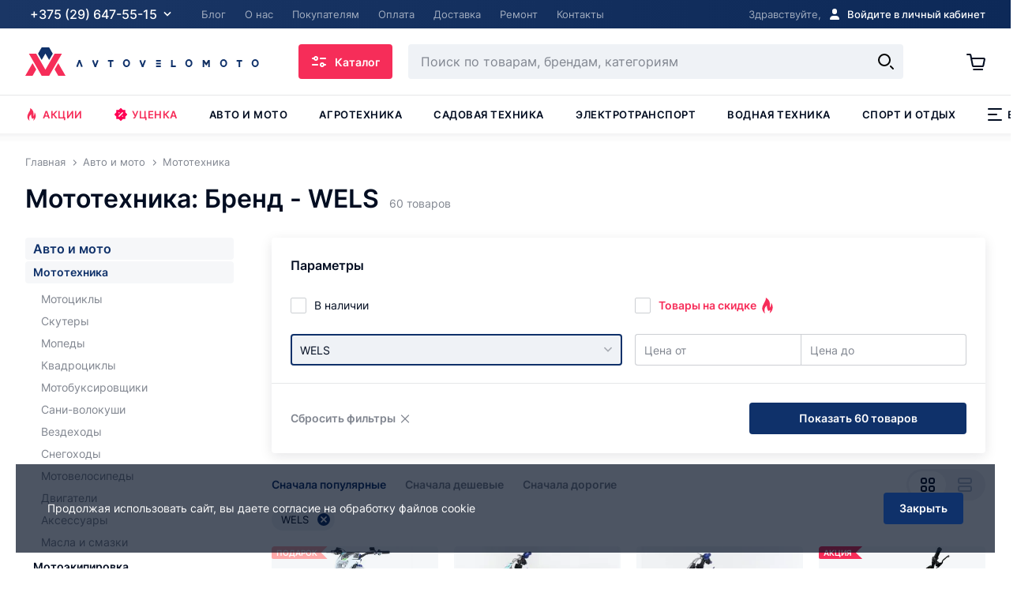

--- FILE ---
content_type: text/html; charset=UTF-8
request_url: https://avtovelomoto.by/avto-i-moto/mototekhnika/brend-wels-f/
body_size: 138407
content:
<!DOCTYPE html>
<html lang="ru">
    <head>
		<meta name="robots" content="noindex, nofollow">
        <title> Мототехника: Бренд - WELS </title>
        <meta name="description" content="Бренд - WELS">
<meta name="keywords" content="Бренд - WELS">
<meta charset="utf-8">
<meta name="viewport" content="width=device-width, initial-scale=1">
<meta http-equiv="X-UA-Compatible" content="IE=edge">
<meta name="format-detection" content="telephone=no">
<meta name="SKYPE_TOOLBAR" content="SKYPE_TOOLBAR_PARSER_COMPATIBLE" />
<link rel="apple-touch-icon" sizes="180x180" href="/local/assets/favicons/apple-touch-icon.png">
<link rel="icon" type="image/png" sizes="32x32" href="/local/assets/favicons/favicon-32x32.png">
<link rel="icon" type="image/png" sizes="16x16" href="/local/assets/favicons/favicon-16x16.png">
<link rel="manifest" crossorigin="use-credentials" href="/manifest.json">
<link rel="shortcut icon" href="/local/assets/favicons/favicon.ico">
<meta name="msapplication-TileColor" content="#0f316a">
<meta name="msapplication-config" content="/browserconfig.xml">
<link rel="preconnect" href="https://www.googletagmanager.com">
<link rel="preconnect" href="https://mc.yandex.ru">
<link rel="preconnect" href="https://www.google-analytics.com">
<link rel="preconnect" href="https://www.google.by">
<link rel="preconnect" href="https://www.google.com">
<link rel="preconnect" href="https://www.googleadservices.com">
<link rel="preconnect" href="https://bid.g.doubleclick.net">
<link rel="preconnect" href="https://googleads.g.doubleclick.net">
<link rel="preconnect" href="https://stats.g.doubleclick.net">
<link rel="preconnect" href="https://static.doubleclick.net">
<link rel="preconnect" href="https://fonts.googleapis.com">
<link rel="preconnect" href="https://bitrix.info">
<link rel="preconnect" href="https://www.gstatic.com">
<link rel="preconnect" href="https://ssl.gstatic.com" crossorigin>
<link rel="preconnect" href="https://www.youtube.com">
<link rel="preconnect" href="https://vk.com">
<link rel="preconnect" href="https://login.vk.com" crossorigin>
<link rel="preconnect" href="https://ad.mail.ru">
<link rel="preconnect" href="https://top-fwz1.mail.ru">
<link rel="preconnect" href="https://connect.facebook.net">
<link rel="preconnect" href="https://staticxx.facebook.com">
<link rel="preconnect" href="https://cdn.jivosite.com">
<link rel="preconnect" href="https://code.jivosite.com">
<link rel="preconnect" href="https://node345.jivosite.com">
<link rel="preconnect" href="https://chat3-2.jivosite.com">
<link rel="preconnect" href="https://files.jivosite.com">
<link rel="preconnect" href="https://telemetry.jivosite.com">
<link rel="preconnect" href="https://crm.avtomotovelo.by">
<link rel="preconnect" href="https://i1.ytimg.com">
<script src="/local/assets/dist/scripts/scripts.build.js?t=1761123193 " defer></script>
<meta property="og:title" content="Мототехника: Бренд - WELS" />
<meta property="og:description" content="Бренд - WELS" />
<meta property="og:site_name" content="Онлайн-гипермаркет АвтоВелоМото ">
<meta property="og:type" content="website">
<meta property="og:url" content="https://avtovelomoto.by/avto-i-moto/mototekhnika/brend-wels-f/">
<meta property="og:image" content="https://avtovelomoto.by/upload/iblock/5ed/eong1hdfkqzra4xtqavvgu94y8jcbnu1/7b375ab2c1736e0fb711ab37d18d4b5c.jpg" />



<link href="/local/assets/dist/styles/styles.build.css?1761123170305363" type="text/css"  data-template-style="true"  rel="stylesheet" />
		
		<script type="application/ld+json">
		{
			"@context" : "https://schema.org",
			"@type" : "WebSite",
			"name" : "Автовеломото",
			"url" : "https://avtovelomoto.by/"
		}
		</script>
        
		    </head>

    <body class="" >



		
		<svg class="svg-sprite" xmlns="http://www.w3.org/2000/svg" xmlns:xlink="http://www.w3.org/1999/xlink">
  <defs>
    <filter id="filter0_d4684841615" x=".879" y=".939" width="23.182" height="34.121" filterUnits="userSpaceOnUse" color-interpolation-filters="sRGB"><feFlood flood-opacity="0" result="BackgroundImageFix"/><feColorMatrix in="SourceAlpha" values="0 0 0 0 0 0 0 0 0 0 0 0 0 0 0 0 0 0 127 0"/><feOffset dy="1"/><feGaussianBlur stdDeviation="2"/><feColorMatrix values="0 0 0 0 0.00784314 0 0 0 0 0.0509804 0 0 0 0 0.129412 0 0 0 0.3 0"/><feBlend in2="BackgroundImageFix" result="effect1_dropShadow"/><feBlend in="SourceGraphic" in2="effect1_dropShadow" result="shape"/></filter>
    <filter id="filter0_d135545" x=".939" y=".939" width="23.182" height="34.121" filterUnits="userSpaceOnUse" color-interpolation-filters="sRGB"><feFlood flood-opacity="0" result="BackgroundImageFix"/><feColorMatrix in="SourceAlpha" values="0 0 0 0 0 0 0 0 0 0 0 0 0 0 0 0 0 0 127 0"/><feOffset dy="1"/><feGaussianBlur stdDeviation="2"/><feColorMatrix values="0 0 0 0 0.00784314 0 0 0 0 0.0509804 0 0 0 0 0.129412 0 0 0 0.3 0"/><feBlend in2="BackgroundImageFix" result="effect1_dropShadow"/><feBlend in="SourceGraphic" in2="effect1_dropShadow" result="shape"/></filter>
    <pattern id="pattern053262367234" patternContentUnits="objectBoundingBox" width="1" height="1"><use xlink:href="#image06327548543" transform="scale(.00585 .01667)"/></pattern><image id="image06327548543" width="171" height="60" xlink:href="[data-uri]"/>
    <pattern id="pattern05312651" patternContentUnits="objectBoundingBox" width="1" height="1"><use xlink:href="#image056316321" transform="matrix(.00125 0 0 .00366 0 0)"/></pattern><image id="image056316321" width="801" height="274" xlink:href="[data-uri]"/>
    <clipPath id="clip05165415"><path fill="#fff" d="M0 0h23v18H0z"/></clipPath>
    <pattern id="pattern04494949" patternContentUnits="objectBoundingBox" width="1" height="1"><use xlink:href="#pimage04494949" transform="matrix(.001 0 0 .003 -.025 -.072)"/></pattern><image id="pimage04494949" width="1050" height="382" xlink:href="[data-uri]"/>
    <linearGradient id="paint0_linear" x1="18" y1="3" x2="2.5" y2="18" gradientUnits="userSpaceOnUse"><stop stop-color="#C837AB"/><stop offset=".508" stop-color="#FF543E"/><stop offset="1" stop-color="#FD5"/></linearGradient><linearGradient id="paint1_linear" x1="18" y1="3" x2="2.5" y2="18" gradientUnits="userSpaceOnUse"><stop stop-color="#C837AB"/><stop offset=".508" stop-color="#FF543E"/><stop offset="1" stop-color="#FD5"/></linearGradient>
  </defs>
  <symbol id="svg-icon-a1" viewBox="0 0 20 20"><path fill="transparent" d="M0 0h20v20H0z"/><image width="67" height="72" xlink:href="[data-uri] EAMCAwYAAAJ7AAADXwAABaX/2wCEABALCwsMCxAMDBAXDw0PFxsUEBAUGx8XFxcXFx8eFxoaGhoX Hh4jJSclIx4vLzMzLy9AQEBAQEBAQEBAQEBAQEABEQ8PERMRFRISFRQRFBEUGhQWFhQaJhoaHBoa JjAjHh4eHiMwKy4nJycuKzU1MDA1NUBAP0BAQEBAQEBAQEBAQP/CABEIAE8ARwMBIgACEQEDEQH/ xACxAAACAgMBAAAAAAAAAAAAAAAABgMHAgQFAQEAAgMBAQAAAAAAAAAAAAAAAAEDBAUCBhAAAgIB BAICAgMAAAAAAAAAAgMBBAUAEBEGIBITFCQmMCIVEQACAgECAgYGCAcAAAAAAAABAhEDACESMQQQ QVFxIjJhgbGCEwWRocFykiNjsyAw0VKiM3MSAAEDAgUCBwEAAAAAAAAAAAEAEQIQITFBURIDIGGB obEiQnKCE//aAAwDAQACEQMRAAAAfwAAjHIeeiCNGB9FUBqADUr5lWqu9O8V42Jr/KcUS3gOZgA5 hpDTNXOej6nkdiTidRWtSlz0nc827mAJ8VmlAiva2oMtXfV4npEcdhdJPeLWFESklPSQbK1o7leW HPm+cFhqOoV9gAABx//aAAgBAgABBQDyeXJIKfbaZ4guSIv6M2cXAiJGRrIYSXsGmL99AuA0QwUC MDGv/9oACAEDAAEFANREz44lMCrKpGUbCMkS+EoRP2akxMTrHK93uequqtcQ4sgr47Oqlya8Wrh2 NKcxRNcxpa//2gAIAQEAAQUA/g58DekCgoKNPetC8hmrNh2Dt2GYHbK2oqY+Llx7AvXlaxFv7dDO 5u5ZtfPExgZ/Xdu5XphIDAg5o+vTbUMqP6WqxaszCn4AuesbZaxN/LlybDQ1NjqtuUZPWQP8vrhc 9S1l7UVccuJFWDr/AGsp3CuNbKJaSHIcLlZGfzOtT+n67hZ9ytF6iNhqDfYfY26rcixjGUKjNBWS CZmIi/Zi1k3O5LFdVrWqjen4wUiLA10y3Crm2ZN68axNwQq4nItsUoJdUoYUWemy6xjeqJo2ti9e I/y/YPh8/wD/2gAIAQICBj8A6mGSYnEVdfYoHSrar2p5IdrUF2RbNMQ6YBqf/9oACAEDAgY/AFa/ SeSQDzNn0Q5IxAMJXbQ1ERiSyJ+PFD0U4nGcZeaIOVN2XGH8UP64SszO6MOIGLdmUwMJHeP1SQEB Ldd0NwERHILdxy2lbuSRkcL0/9oACAEBAQY/AP5m13CseAJyQZHQbbWCovEkwMZkcqnAAGOHdnPs 7ksiXlWJMiE06b7phlrfZ94KxHZ2Y973PLMSBubSddNcDC+yB1F2j25VcTLMDu+kj049DNtqWIVZ EyqnXXOOfMD+lef8OlOSQw7OrNHWpV1xR6AcKg6g649BOtZUKO/ccayy5lRo1UjdoI61xq1OimM+ Yt+hf+302WHyUzXH3GOCtOLHavrMZzFVvnV4H0ZXWTCWbt3qR46LO8+3PmZ7KOY/a6L7ZhgjFe8D HubjczN+PXK047PzPwsMqvAgWoxbvmMWxdGWfrEYtq8Gn6jGWd59ufNP+HM/tdHL8mh8W+X7mGLX 2AeyM31NteImAdPXg+M26OGgHsjorqJmyvcW953jPHXPrb+uNSqxWwIKyesQdck6DLuYPlUbAfSh jGjtOV8xzBM2qrgAkaMob7cYoH3AEjxHCtnmXjllBP8AuCgDu3Hpubl1LXADYFBJ8w6hrhRabGdi S0IxPiyrdyt3wy67j8N42yJ6sppCFfhoqaiPKAMIEa9uWXLYqiwglZI4CNPDic18Ri9ZkANpqCP7 fT0+OI654Zp8Df7k5+Xt92Ps/j//2Q==" transform="matrix(.24 0 0 .24 1.92 1.92)" overflow="visible"/></symbol>
  <symbol id="svg-icon-arrow-back" viewBox="0 0 20 20"><path fill="currentColor" d="M7.5 17a.997.997 0 01-.707-.293l-6-6a1.009 1.009 0 01-.293-.704v-.006a.988.988 0 01.293-.704l6-6a.999.999 0 111.414 1.414L3.914 9H20v2H3.914l4.293 4.293A.999.999 0 017.5 17z"/></symbol>
  <symbol id="svg-icon-arrow-down" viewBox="0 0 8 11"><path fill="currentColor" d="M3.25.012h1.5v8.369l2.274-1.912L8 7.608 4 11 0 7.554l.977-1.139L3.25 8.381z"/></symbol>
  <symbol id="svg-icon-arrow-up" viewBox="0 0 8 11"><path fill="currentColor" d="M4.75 11h-1.5V2.631L.976 4.543 0 3.404 4 .012l4 3.446-.977 1.139L4.75 2.631z"/></symbol>
  <symbol id="svg-icon-back" viewBox="0 0 24 24"><path d="M4.5 12l6-6m-6 6l6 6m-6-6H20" stroke="currentColor" stroke-width="2"/></symbol>
  <symbol id="svg-icon-basket-2" viewBox="0 0 20 20"><path fill-rule="evenodd" clip-rule="evenodd" d="M9 2a1 1 0 00-1 1H4a1 1 0 000 2h12a1 1 0 100-2h-4a1 1 0 00-1-1H9zM3.781 6.5l1.123 9.73A2 2 0 006.89 18h6.25a2 2 0 001.977-1.696L16.627 6.5h-2.024L13.142 16H6.89L5.795 6.5H3.78z" fill="currentColor"/></symbol>
  <symbol id="svg-icon-basket-success" viewBox="0 0 32 32"><path stroke="#020D21" stroke-width="2" d="M9 16l5 5 9-9" fill="none"/><path fill="#32AC4D" d="M16 2c7.72 0 14 6.28 14 14s-6.28 14-14 14S2 23.72 2 16 8.28 2 16 2m0-2C7.163 0 0 7.163 0 16s7.163 16 16 16 16-7.163 16-16S24.837 0 16 0z"/></symbol>
  <symbol id="svg-icon-basket" viewBox="0 0 24 24"><path fill="currentColor" d="M1.1 2c-.6 0-1 .4-1 1s.4 1 1 1V2zm21.8 7.2l-1-.2 1 .2zm-1.6 8l-1-.2 1 .2zM1.1 4h3.2V2H1.1v2zm7.8 15h11.4v-2H8.9v2zm13.4-1.6l1.6-8-2-.4-1.6 8 2 .4zM4.3 4l.8 4.2 2-.4-.8-4.2-2 .4zm.8 4.2l1.8 9.2 2-.4-1.8-9.2-2 .4zM21.9 7H6.1v2h15.8V7zm2 2.4c.2-1.2-.7-2.4-2-2.4v2l2 .4zM20.3 19c1 0 1.8-.7 2-1.6l-2-.4v2zM8.9 17l-2 .4c.2.9 1 1.6 2 1.6v-2zM4.3 4l2-.4c-.2-.9-1-1.6-2-1.6v2z"/><path stroke="currentColor" stroke-width="2" stroke-linecap="round" d="M9.1 22h11"/></symbol>
  <symbol id="svg-icon-bell" viewBox="0 0 20 20"><path d="M10 20c1.1 0 2-.9 2-2H8c0 1.1.9 2 2 2zm6.5-6V8.5c0-3.1-2.1-5.6-5-6.3v-.7C11.5.7 10.8 0 10 0S8.5.7 8.5 1.5v.7c-2.9.7-5 3.2-5 6.3V14l-2 2v1h17v-1l-2-2zm-2 1h-9V8.5C5.5 6 7.5 4 10 4s4.5 2 4.5 4.5V15z" fill="currentColor"/></symbol>
  <symbol id="svg-icon-bike" viewBox="0 0 46 46"><path d="M37.8 38.6c-4.5 0-8.2-3.7-8.2-8.2s3.7-8.2 8.2-8.2 8.2 3.7 8.2 8.2-3.7 8.2-8.2 8.2zm0-14.8c-3.6 0-6.6 2.9-6.6 6.6 0 3.6 2.9 6.6 6.6 6.6 3.6 0 6.6-2.9 6.6-6.6 0-3.6-3-6.6-6.6-6.6zM8.2 38.6c-4.5 0-8.2-3.7-8.2-8.2s3.7-8.2 8.2-8.2 8.2 3.7 8.2 8.2-3.7 8.2-8.2 8.2zm0-14.8c-3.6 0-6.6 2.9-6.6 6.6 0 3.6 3 6.6 6.6 6.6s6.6-2.9 6.6-6.6c0-3.6-3-6.6-6.6-6.6z" fill="currentColor"/><path d="M8.2 34.5c-2.3 0-4.1-1.8-4.1-4.1s1.8-4.1 4.1-4.1 4.1 1.8 4.1 4.1-1.8 4.1-4.1 4.1zm0-6.6c-1.4 0-2.5 1.1-2.5 2.5s1.1 2.5 2.5 2.5 2.5-1.1 2.5-2.5-1.1-2.5-2.5-2.5z" fill="currentColor"/><path fill="currentColor" d="M7.607 29.902l6.548-8.589 1.272.97-6.548 8.59zM37.8 34.5c-2.3 0-4.1-1.8-4.1-4.1s1.8-4.1 4.1-4.1 4.1 1.8 4.1 4.1-1.8 4.1-4.1 4.1zm0-6.6c-1.4 0-2.5 1.1-2.5 2.5s1.1 2.5 2.5 2.5 2.5-1.1 2.5-2.5-1.2-2.5-2.5-2.5z"/><path d="M30 31.5L3.7 15.9l.5-1.5 15.3 2.4c.6-1.9 1.8-3.3 3.5-4 2-.8 4.5-.6 6.2.5l1.2.8-1-4.7c-.1-.5.1-1 .5-1.3.4-.3 1-.3 1.4.1l7.1 5.4c1.1.8 1.8 2 1.9 3.4.1 1.3-.3 2.7-1.2 3.7l-2.5 2.9-1.3-1.1 1.8-2.1-5.8-3.4-4.3 1.6 7.6 4.5-.8 1.4-8.9-5.3-16.7-2.5 22.6 13.4-.8 1.4zm8.6-11.4zm-6.2-4.6l6 3.5c.3-.6.5-1.2.4-1.9-.1-.9-.5-1.7-1.3-2.2l-6.3-4.7 1.2 5.3zm-7.3 3zm-5-.8zm1.1-.7l3.8.6 4.9-1.8-1.6-1.2c-1.2-.8-3.1-1-4.6-.3-.9.4-2 1.1-2.5 2.7z" fill="currentColor"/><path d="M15.6 17.3H14v-.4c0-1.7-1.3-3.1-3-3.3l-2.1-.2c-1.2-.1-2.4.4-3.1 1.4l-.3.4-1.4-.9.3-.4c1-1.5 2.8-2.4 4.6-2.2l2.1.2c2.5.3 4.4 2.4 4.4 4.9v.5zM28.4 33.7H18l.1-.9c.4-7.5-3-9.6-3.7-9.9l.7-1.5c.8.4 4.8 2.8 4.6 10.6h7.7l1-2 1.5.7-1.5 3z" fill="currentColor"/></symbol>
  <symbol id="svg-icon-boat-motor" viewBox="0 0 46 46"><path d="M29.6 15.6h-23c-.9 0-1.6-.7-1.6-1.6v-.5c0-.4.2-.9.5-1.2l1.2-1.2V6.5C6.7 5.1 7.8 4 9.2 4h18.1c1.4 0 2.5 1.1 2.5 2.5v4.6l1.2 1.2c.3.3.5.7.5 1.2v.5c-.3.9-1 1.6-1.9 1.6zM9 5.8c-.5 0-.8.4-.8.8v4.6c0 .4-.2.9-.5 1.2l-1.2 1.2v.5h23v-.5l-1.2-1.2c-.3-.3-.5-.7-.5-1.2V6.6c0-.5-.4-.8-.8-.8H9z" fill="currentColor"/><path d="M23.8 21.8H12.3c-2.7 0-4.9-2.2-4.9-4.9v-2.1H9v2.1c0 1.8 1.5 3.3 3.3 3.3h11.5c1.8 0 3.3-1.5 3.3-3.3v-2.1h1.6v2.1c0 2.7-2.2 4.9-4.9 4.9z" fill="currentColor"/><path d="M17.4 42.3h-1.8c-.9 0-1.6-.7-1.6-1.6V39h-.8c-.9 0-1.6-.7-1.6-1.6v-1.2c0-.9.7-1.6 1.6-1.6h.8V21.4h1.6v13.1c0 .9-.7 1.6-1.6 1.6h-.8v1.2h.8c.9 0 1.6.7 1.6 1.6v1.6h1.8l5.2-19.9 1.6.4L19 41.1c-.2.7-.8 1.2-1.6 1.2z" fill="currentColor"/><path d="M14.8 30.4H9.9c-.9 0-1.6-.7-1.6-1.6v-.7c0-.7.4-1.3 1.1-1.5l5.2-1.9.6 1.5-5.2 1.9v.7h4.9v1.6zM4.9 36.1c-.5 0-.8.4-.8.8 0 .5.4.8.8.8v-1.6zM8 37.5l.5.6-.5-.6zm0-1.2l.6-.6-.6.6zm-2 2.9l-.5-.6.5.6zm.6-6.3h4.9v-1.6H6.6v1.6zm4.9 7.8H6.6v1.6h4.9v-1.6zm-4.9 0v-.9H4.9v.9h1.7zm0-.9l1.9-1.6L7.4 37l-1.9 1.6 1.1 1.2zm2-4l-2-2L5.4 35l2 2 1.2-1.2zm-2-2.1v-.9H4.9v.9h1.7zm4.9-.8V37h1.6v-4.1h-1.6zm0 4.1v3.7h1.6V37h-1.6zm-6.6.8h7.4v-1.6H4.9v1.6zm1.7-4.1H4.9c0 .4.2.9.5 1.2l1.2-1.2zm1.9 4.5c.7-.6.8-1.7.1-2.4L7.4 37l1.1 1.2zm-1.9 1.6l-1.1-1.2c-.4.3-.6.8-.6 1.2h1.7zm0 .9H4.9c0 .9.7 1.6 1.6 1.6v-1.6zm4.9 1.6c.9 0 1.6-.7 1.6-1.6h-1.6v1.6zm0-9.4h1.6c0-.9-.7-1.6-1.6-1.6v1.6zm-4.9-1.7c-.9 0-1.6.7-1.6 1.6h1.6v-1.6z" fill="currentColor"/><path d="M27.9 17.3h4.9v1.6h-4.9z"/><path d="M39.8 20.9h-6.2c-.9 0-1.6-.7-1.6-1.6v-2.1c0-.9.7-1.6 1.6-1.6h6.2c.9 0 1.6.7 1.6 1.6v2.1c.1.9-.7 1.6-1.6 1.6zm-6.1-3.6v2.1h6.2v-2.1h-6.2zM13.6 12.7c-.1 0-.3 0-.4-.1-.4-.2-.5-.7-.3-1.1L15 8.2c.2-.4.7-.5 1.1-.3.4.2.5.7.3 1.1l-2.1 3.3c-.2.3-.5.4-.7.4zM17.2 12.7c-.1 0-.3 0-.4-.1-.4-.2-.5-.7-.3-1.1l2.1-3.3c.2-.4.7-.5 1.1-.3.4.2.5.7.3 1.1l-2.1 3.3c-.1.3-.4.4-.7.4zM20.5 12.7c-.1 0-.3 0-.4-.1-.4-.2-.5-.7-.3-1.1l2.1-3.3c.2-.4.7-.5 1.1-.3.4.2.5.7.3 1.1l-2.1 3.3c-.1.3-.4.4-.7.4z" fill="currentColor"/></symbol>
  <symbol id="svg-icon-bonus" viewBox="0 0 20 20"><path fill-rule="evenodd" clip-rule="evenodd" d="M10 18a8 8 0 100-16 8 8 0 000 16zm0 2c5.523 0 10-4.477 10-10S15.523 0 10 0 0 4.477 0 10s4.477 10 10 10z" fill="currentColor"/><path d="M7 14V6h5.465v1.57H8.934v1.25h1.054c.651 0 1.218.106 1.7.317.484.21.858.508 1.12.89.266.383.399.834.399 1.352 0 .518-.133.974-.398 1.367-.263.393-.637.7-1.121.922-.482.221-1.049.332-1.7.332H7zm1.934-1.531h1.054c.282 0 .519-.048.711-.145a1.047 1.047 0 00.594-.96.95.95 0 00-.336-.743c-.224-.2-.547-.3-.969-.3H8.934v2.148z" fill="currentColor"/></symbol>
  <symbol id="svg-icon-bus" viewBox="0 0 20 20"><path fill-rule="evenodd" clip-rule="evenodd" d="M3 5a2 2 0 012-2h10a2 2 0 012 2v1a1 1 0 011 1v2a1 1 0 01-1 1v9h-3v-1a1 1 0 00-1-1H7a1 1 0 00-1 1v1H3v-9a1 1 0 01-1-1V7a1 1 0 011-1V5zm3 0a2 2 0 00-2 2v4h12V7a2 2 0 00-2-2H6zm-2 9a1 1 0 011-1h1a1 1 0 011 1v1a1 1 0 01-1 1H5a1 1 0 01-1-1v-1zm10-1a1 1 0 00-1 1v1a1 1 0 001 1h1a1 1 0 001-1v-1a1 1 0 00-1-1h-1z" fill="currentColor"/></symbol>
  <symbol id="svg-icon-calculator" viewBox="0 0 20 20"><path fill-rule="evenodd" clip-rule="evenodd" d="M3 0a1 1 0 00-1 1v18a1 1 0 001 1h14a1 1 0 001-1V1a1 1 0 00-1-1H3zm1.5 3a.5.5 0 00-.5.5v3a.5.5 0 00.5.5h11a.5.5 0 00.5-.5v-3a.5.5 0 00-.5-.5h-11zM4 10.236a.5.5 0 01.5-.5h2a.5.5 0 01.5.5v2a.5.5 0 01-.5.5h-2a.5.5 0 01-.5-.5v-2zm.5 3.991a.5.5 0 00-.5.5v2a.5.5 0 00.5.5h2a.5.5 0 00.5-.5v-2a.5.5 0 00-.5-.5h-2zm4-3.99a.5.5 0 01.5-.5h2a.5.5 0 01.5.5v2a.5.5 0 01-.5.5H9a.5.5 0 01-.5-.5v-2zm.5 3.99a.5.5 0 00-.5.5v2a.5.5 0 00.5.5h2a.5.5 0 00.5-.5v-2a.5.5 0 00-.5-.5H9zm4-3.99a.5.5 0 01.5-.5h2a.5.5 0 01.5.5v2a.5.5 0 01-.5.5h-2a.5.5 0 01-.5-.5v-2zm.5 3.99a.5.5 0 00-.5.5v2a.5.5 0 00.5.5h2a.5.5 0 00.5-.5v-2a.5.5 0 00-.5-.5h-2z" fill="currentColor"/></symbol>
  <symbol id="svg-icon-call" viewBox="0 0 20 20"><path d="M11.287 13.77l.358.349c.386-.396.78-.786 1.177-1.18h0c.184-.183.356-.242.494-.242.137 0 .31.059.496.243.636.632 1.27 1.263 1.902 1.898.191.193.25.367.25.505-.001.14-.062.318-.258.516-.109.11-.227.225-.35.344-.25.242-.515.5-.749.762h0c-.372.417-.828.564-1.427.53h0c-.942-.051-1.826-.364-2.716-.796a15.345 15.345 0 01-5.083-3.977h0c-1.054-1.252-1.913-2.605-2.475-4.117h0v-.002c-.276-.734-.451-1.436-.396-2.16.031-.397.173-.714.451-.977h.001c.246-.235.494-.485.736-.73.156-.157.31-.312.459-.458v-.001c.184-.182.357-.24.496-.24.14-.001.313.058.499.238.212.209.42.418.63.63l.323.324c.156.157.31.313.465.467h0c.156.155.31.31.463.465h.001c.205.207.264.384.265.517 0 .133-.059.309-.262.513h0l-.168.17a64 64 0 01-.996.992h0l-.007.006a.776.776 0 00-.227.414.786.786 0 00.06.446c.288.685.695 1.282 1.135 1.823h0c.878 1.076 1.879 2.046 3.085 2.805l.002.001a5.063 5.063 0 00.515.275c.101.05.193.095.283.144a.74.74 0 00.512.091.8.8 0 00.415-.24l-.359-.348zm0 0c.39-.4.786-.793 1.182-1.186l-2.224 4.565a15.844 15.844 0 01-5.247-4.105c-1.082-1.285-1.974-2.687-2.56-4.265-.287-.763-.49-1.545-.426-2.374.04-.51.23-.946.606-1.302.243-.232.479-.47.714-.707.157-.159.314-.318.474-.475.52-.513 1.172-.513 1.695-.003.215.21.427.424.64.638l.319.32.464.467.465.466c.546.55.546 1.189.003 1.735l-.168.169c-.333.336-.665.671-1.004 1-.103.102-.113.186-.06.312.263.626.64 1.182 1.062 1.701.853 1.046 1.815 1.975 2.963 2.697.15.093.308.17.466.249.104.05.209.102.31.157.13.074.22.05.326-.06zM10.479 6.032l.035-.247a4.96 4.96 0 012.353 1.326 5 5 0 011.287 2.205l-.244.042a4.732 4.732 0 00-1.215-2.071 4.732 4.732 0 00-2.216-1.255zM15.096 4.944a8.627 8.627 0 012.311 4.158l-.242.041a8.35 8.35 0 00-2.241-4.024h0l-4.175-3.037a9.054 9.054 0 014.7 2.508l-.354.353s0 0 0 0m0 0s0 0 0 0m0 0s0 0 0 0m0 0a8.554 8.554 0 00-4.416-2.365" stroke="#020D21" fill="transparent"/></symbol>
  <symbol id="svg-icon-car" viewBox="0 0 20 20"><circle cx="4.5" cy="14.5" r="2" fill="#fff" stroke="currentColor"/><circle cx="15.5" cy="14.5" r="2" fill="#fff" stroke="currentColor"/><path fill-rule="evenodd" clip-rule="evenodd" d="M1.5 4a.5.5 0 00-.5.5v9a.5.5 0 00.5.5h.55a2.512 2.512 0 000 1H1.5A1.5 1.5 0 010 13.5v-9A1.5 1.5 0 011.5 3H15.934a1.5 1.5 0 011.286.728l2.709 4.515.071.119V13.5a1.5 1.5 0 01-1.5 1.5h-.55a2.512 2.512 0 000-1h.55a.5.5 0 00.5-.5V9h-7v5h1.05a2.512 2.512 0 000 1h-6.1a2.512 2.512 0 000-1H11V4H1.5zM12 4v4h6.617l-2.254-3.757a.5.5 0 00-.43-.243H12z" fill="currentColor"/></symbol>
  <symbol id="svg-icon-catalog" viewBox="0 0 20 20"><path fill-rule="evenodd" clip-rule="evenodd" d="M3 7h4V3H3v4zm0 10h4v-4H3v4zM13 7h4V3h-4v4zm0 10h4v-4h-4v4zM2 9a1 1 0 01-1-1V2a1 1 0 011-1h6a1 1 0 011 1v6a1 1 0 01-1 1H2zm0 10a1 1 0 01-1-1v-6a1 1 0 011-1h6a1 1 0 011 1v6a1 1 0 01-1 1H2zm9-11a1 1 0 001 1h6a1 1 0 001-1V2a1 1 0 00-1-1h-6a1 1 0 00-1 1v6zm1 11a1 1 0 01-1-1v-6a1 1 0 011-1h6a1 1 0 011 1v6a1 1 0 01-1 1h-6z" fill="currentColor"/></symbol>
  <symbol id="svg-icon-chat" viewBox="0 0 24 24"><path fill-rule="evenodd" clip-rule="evenodd" d="M12 18c5.523 0 10-3.358 10-7.5C22 6.358 17.523 3 12 3S2 6.358 2 10.5c0 1.8.845 3.45 2.253 4.743L2 20.5l5.94-3.144C9.18 17.77 10.553 18 12 18z" fill="currentColor"/></symbol>
  <symbol id="svg-icon-check" viewBox="0 0 20 20"><path d="M3 10l5 5 9-9" stroke="currentColor" stroke-width="2" fill="none"/></symbol>
  <symbol id="svg-icon-chevron-down-sm" viewBox="0 0 8 5"><path fill="none" stroke="currentColor" stroke-width="1.25" d="M1 1l3 3 3-3"/></symbol>
  <symbol id="svg-icon-chevron-right-sm" viewBox="0 0 8 12"><path fill="currentColor" d="M1.53 11.53L.47 10.47 4.939 6 .47 1.53 1.53.47 7.061 6z"/></symbol>
  <symbol id="svg-icon-close-2sm" viewBox="0 0 10 10"><path d="M1.5 1.5l7 7m0-7l-7 7" stroke="#fff" stroke-width="1.5"/></symbol>
  <symbol id="svg-icon-close-sm" viewBox="0 0 16 16"><path fill="none" stroke="currentColor" stroke-width="2" d="M1 1l14 14m0-14L1 15"/></symbol>
  <symbol id="svg-icon-close" viewBox="0 0 16 16"><path fill="none" stroke="currentColor" stroke-width="2" d="M1 1l14 14m0-14L1 15"/></symbol>
  <symbol id="svg-icon-compare" viewBox="0 0 24 24"><g fill="currentColor"><path d="M4 11.5c.6 0 1 .4 1 1v9c0 .6-.4 1-1 1s-1-.4-1-1v-9c0-.6.4-1 1-1zM12 1.5c.6 0 1 .4 1 1v19c0 .6-.4 1-1 1s-1-.4-1-1v-19c0-.6.4-1 1-1zM20 5.5c.6 0 1 .4 1 1v15c0 .6-.4 1-1 1s-1-.4-1-1v-15c0-.6.4-1 1-1z"/></g></symbol>
  <symbol id="svg-icon-copy-link" viewBox="0 0 30 30"><path d="M17.18 13.321a5.46 5.46 0 00-7.72 0l-3.86 3.86a5.46 5.46 0 107.72 7.721l1.93-1.93" fill="none" stroke="currentColor" stroke-width="3" stroke-linecap="round" stroke-linejoin="round"/><path d="M13.32 17.181a5.46 5.46 0 007.72 0l3.862-3.86a5.46 5.46 0 00-7.722-7.72l-1.93 1.93" fill="none" stroke="currentColor" stroke-width="3" stroke-linecap="round" stroke-linejoin="round"/></symbol>
  <symbol id="svg-icon-dd-shevron-2" viewBox="0 0 12 8"><path class="currentColor" d="M6 7.061L.47 1.53 1.53.47 6 4.939 10.47.47l1.06 1.06z"/></symbol>
  <symbol id="svg-icon-dd-shevron" viewBox="0 0 10 7"><path fill="currentColor" d="M5 6.061L.47 1.53 1.53.47 5 3.939 8.47.47l1.06 1.06z"/></symbol>
  <symbol id="svg-icon-doc" viewBox="0 0 40 40"><path d="M36 13L25 2v10a1 1 0 001 1h10z" fill="#0F316A"/><path d="M25 2H11a1 1 0 00-1 1v13M25 2l11 11M25 2v10a1 1 0 001 1h10m0 0v24a1 1 0 01-1 1H11a1 1 0 01-1-1v-3" fill="none" stroke="#0F316A" stroke-width="2"/><path d="M34.293 11.293l-7.586-7.586c-.63-.63-1.707-.184-1.707.707V12a1 1 0 001 1h7.586c.89 0 1.337-1.077.707-1.707z" fill="#0F316A" stroke="#0F316A"/><path d="M2 20a2 2 0 012-2h22a2 2 0 012 2v10a2 2 0 01-2 2H4a2 2 0 01-2-2V20z" fill="#F62D59"/><path d="M5.717 29h1.318v-2.457h1.392c1.68 0 2.582-1.009 2.582-2.408 0-1.389-.892-2.408-2.564-2.408H5.717V29zm1.318-3.54v-2.632h1.207c.987 0 1.424.533 1.424 1.307 0 .774-.437 1.324-1.417 1.324H7.035zM14.617 29c2.216 0 3.53-1.37 3.53-3.643 0-2.266-1.314-3.63-3.48-3.63h-2.514V29h2.464zm-1.147-1.14v-4.993h1.122c1.478 0 2.248.824 2.248 2.49 0 1.672-.77 2.503-2.287 2.503H13.47zM19.4 29h1.317v-3.09h3.022v-1.104h-3.022v-1.974h3.342v-1.105H19.4V29z" fill="#fff"/></symbol>
  <symbol id="svg-icon-email" viewBox="0 0 20 20"><rect x="2.5" y="4.5" width="15" height="11" fill="transparent" rx=".5" stroke="#000"/><path d="M2.5 4.5l7.5 6 7.5-6" fill="transparent" stroke="#000"/></symbol>
  <symbol id="svg-icon-eye-big" viewBox="0 0 16 16"><path d="M16 8s-3-5.5-8-5.5S0 8 0 8s3 5.5 8 5.5S16 8 16 8zM1.173 8a13.133 13.133 0 011.66-2.043C4.12 4.668 5.88 3.5 8 3.5c2.12 0 3.879 1.168 5.168 2.457A13.133 13.133 0 0114.828 8c-.058.087-.122.183-.195.288-.335.48-.83 1.12-1.465 1.755C11.879 11.332 10.119 12.5 8 12.5c-2.12 0-3.879-1.168-5.168-2.457A13.134 13.134 0 011.172 8z" fill="currentColor"/><path d="M8 5.5a2.5 2.5 0 100 5 2.5 2.5 0 000-5zM4.5 8a3.5 3.5 0 117 0 3.5 3.5 0 01-7 0z" fill="currentColor"/></symbol>
  <symbol id="svg-icon-eye-closed" viewBox="0 0 20 20"><path fill-rule="evenodd" clip-rule="evenodd" d="M4.029 8.36c1.569.964 3.68 1.89 5.971 1.89s4.403-.926 5.972-1.89c.779-.477 1.41-.956 1.844-1.314a13.103 13.103 0 00.62-.544l.03-.028.005-.006.53.532c.528.532.527.533.527.533l-.001.001-.004.004-.011.01a5.158 5.158 0 01-.19.178c-.127.117-.314.282-.552.478-.476.392-1.164.913-2.013 1.435C15.068 10.676 12.68 11.75 10 11.75c-2.68 0-5.068-1.074-6.756-2.11A18.086 18.086 0 011.23 8.203a14.52 14.52 0 01-.742-.655l-.012-.011-.003-.004-.001-.001L1 7c.529-.532.528-.533.528-.533l.007.007.03.028a13.041 13.041 0 00.62.544c.434.358 1.065.837 1.844 1.315z" fill="#A7ABB2"/><path fill-rule="evenodd" clip-rule="evenodd" d="M1.857 11.614l1.5-2.5 1.286.772-1.5 2.5-1.286-.772zm15 .772l-1.5-2.5 1.286-.772 1.5 2.5-1.286.772zM5.811 14.205l1.5-3.5 1.379.59-1.5 3.5-1.38-.59zm7 .59l-1.5-3.5 1.379-.59 1.5 3.5-1.38.59z" fill="#A7ABB2"/></symbol>
  <symbol id="svg-icon-eye" viewBox="0 0 20 20"><path fill-rule="evenodd" clip-rule="evenodd" d="M4.029 8.64C5.598 7.675 7.709 6.75 10 6.75s4.403.926 5.972 1.89c.779.477 1.41.956 1.844 1.314a13.092 13.092 0 01.62.544l.03.028.005.006.53-.532c.528-.532.527-.533.527-.533l-.001-.001-.004-.004-.011-.01a5.158 5.158 0 00-.19-.178 14.492 14.492 0 00-.552-.478 18.087 18.087 0 00-2.013-1.435C15.068 6.324 12.68 5.25 10 5.25c-2.68 0-5.068 1.074-6.756 2.11A18.086 18.086 0 001.23 8.797a14.52 14.52 0 00-.742.655l-.012.011-.003.004H.473S.472 9.469 1 10c.529.532.528.533.528.533l.007-.007.03-.028a13.03 13.03 0 01.62-.544 16.589 16.589 0 011.844-1.315z" fill="#A7ABB2"/><path fill-rule="evenodd" clip-rule="evenodd" d="M10 9.5a1.5 1.5 0 110 3 1.5 1.5 0 010-3zM10 8a3 3 0 110 6 3 3 0 010-6z" fill="#A7ABB2"/></symbol>
  <symbol id="svg-icon-favorite-full" viewBox="0 0 20 20"><path d="M9.25 5.012l.75.85.75-.85A4.57 4.57 0 0114.125 3.5c2.304 0 4.042 1.727 4.042 3.87 0 1.332-.612 2.626-1.912 4.161-1.31 1.547-3.204 3.208-5.585 5.293l-.001.002-.343.3a.5.5 0 01-.659.002l-.337-.294v-.001c-2.382-2.09-4.275-3.752-5.585-5.3-1.3-1.537-1.912-2.83-1.912-4.164 0-2.142 1.738-3.869 4.042-3.869A4.57 4.57 0 019.25 5.012z" stroke="#A7ABB2" stroke-width="2"/><path fill-rule="evenodd" clip-rule="evenodd" d="M14.126 2.5A5.57 5.57 0 0010 4.35 5.57 5.57 0 005.876 2.5C3.052 2.5.834 4.642.834 7.37c0 3.346 3.117 6.072 7.837 10.216l.34.296a1.5 1.5 0 001.976-.004l.343-.301c4.72-4.135 7.837-6.861 7.837-10.208 0-2.727-2.218-4.869-5.041-4.869z" fill="#F62D59"/></symbol>
  <symbol id="svg-icon-favorite-mob-active" viewBox="0 0 20 20"><path fill-rule="evenodd" clip-rule="evenodd" d="M14.126 2.5A5.57 5.57 0 0010 4.35 5.57 5.57 0 005.876 2.5C3.052 2.5.834 4.642.834 7.37c0 3.346 3.117 6.072 7.837 10.216l.34.296a1.5 1.5 0 001.976-.004l.343-.301c4.72-4.135 7.837-6.861 7.837-10.208 0-2.727-2.218-4.869-5.041-4.869z" fill="#fff"/><path d="M9.25 5.012l.75.85.75-.85A4.571 4.571 0 0114.125 3.5c2.304 0 4.042 1.727 4.042 3.87 0 1.332-.612 2.626-1.912 4.161-1.31 1.547-3.203 3.208-5.584 5.293l-.002.002-.343.3a.5.5 0 01-.658.002l-.337-.294-.001-.001c-2.381-2.09-4.274-3.752-5.585-5.3-1.3-1.537-1.912-2.83-1.912-4.164 0-2.142 1.738-3.869 4.042-3.869A4.57 4.57 0 019.25 5.012z" fill="#F62D59" stroke="#fff" stroke-width="2"/></symbol>
  <symbol id="svg-icon-favorite-mob" viewBox="0 0 20 20"><path fill-rule="evenodd" clip-rule="evenodd" d="M14.126 2.5A5.57 5.57 0 0010 4.35 5.57 5.57 0 005.876 2.5C3.052 2.5.834 4.642.834 7.37c0 3.346 3.117 6.072 7.837 10.216l.34.296a1.5 1.5 0 001.976-.004l.343-.301c4.72-4.135 7.837-6.861 7.837-10.208 0-2.727-2.218-4.869-5.041-4.869z" fill="#A7ABB2"/><path d="M9.25 5.012l.75.85.75-.85A4.571 4.571 0 0114.125 3.5c2.304 0 4.042 1.727 4.042 3.87 0 1.332-.612 2.626-1.912 4.161-1.31 1.547-3.203 3.208-5.584 5.293l-.002.002-.343.3a.5.5 0 01-.658.002l-.337-.294-.001-.001c-2.381-2.09-4.274-3.752-5.585-5.3-1.3-1.537-1.912-2.83-1.912-4.164 0-2.142 1.738-3.869 4.042-3.869A4.57 4.57 0 019.25 5.012z" fill="#FFF" stroke="#A7ABB2" stroke-width="2"/></symbol>
  <symbol id="svg-icon-favorite" viewBox="0 0 20 20"><path d="M9.25 5.012l.75.85.75-.85A4.571 4.571 0 0114.125 3.5c2.304 0 4.042 1.727 4.042 3.87 0 1.332-.612 2.626-1.912 4.161-1.31 1.547-3.204 3.208-5.585 5.293l-.001.002-.343.3a.5.5 0 01-.658.002l-.337-.294-.002-.001c-2.38-2.09-4.274-3.752-5.584-5.3-1.3-1.537-1.912-2.83-1.912-4.164 0-2.142 1.738-3.869 4.042-3.869A4.57 4.57 0 019.25 5.012z" fill="#fff" stroke="currentColor" stroke-width="2"/></symbol>
  <symbol id="svg-icon-filter" viewBox="0 0 20 20"><g fill="currentColor"><path d="M12 7h6c.6 0 1-.4 1-1s-.4-1-1-1h-6c-.6 0-1 .4-1 1s.4 1 1 1zM8 13H2c-.6 0-1 .4-1 1s.4 1 1 1h6c.6 0 1-.4 1-1s-.4-1-1-1zM18 13h-1.2c-.4-1.2-1.5-2-2.8-2-1.7 0-3 1.3-3 3s1.3 3 3 3c1.3 0 2.4-.9 2.8-2H18c.6 0 1-.4 1-1s-.4-1-1-1zm-4 2c-.6 0-1-.4-1-1s.4-1 1-1 1 .4 1 1-.4 1-1 1zM6 3c-1.3 0-2.4.9-2.8 2H2c-.6 0-1 .4-1 1s.4 1 1 1h1.2C3.6 8.1 4.7 9 6 9c1.7 0 3-1.3 3-3S7.7 3 6 3zm0 4c-.6 0-1-.4-1-1s.4-1 1-1 1 .4 1 1-.4 1-1 1z"/></g></symbol>
  <symbol id="svg-icon-fire" viewBox="0 0 16 16"><path d="M5.415 16c-1.779-5.86 1.98-8 1.98-8-.264 3.127 1.513 5.563 1.513 5.563.654-.197 1.902-1.119 1.902-1.119 0 1.119-.659 3.554-.659 3.554s2.305-1.781 3.03-4.74c.725-2.96-1.38-5.932-1.38-5.932a7.936 7.936 0 01-1.97 5.73c.07-.081.128-.17.173-.266.249-.5.65-1.796.415-4.798C10.089 1.777 6.27 0 6.27 0c.33 2.568-.658 3.16-2.97 8.034C.988 12.907 5.415 16 5.415 16z" fill="currentColor"/></symbol>
  <symbol id="svg-icon-gallery-left" viewBox="0 0 40 40"><path d="M25 4L15 20l10 16" stroke="currentCOlor" fill="none" stroke-width="3"/></symbol>
  <symbol id="svg-icon-gallery-right" viewBox="0 0 40 40"><path d="M15 4l10 16-10 16" stroke="currentColor" fill="none" stroke-width="3"/></symbol>
  <symbol id="svg-icon-gift" viewBox="0 0 20 20"><path d="M18.035 9.383h-8.023v9.554h8.023V9.383zM18.035 9.383h-8.023v-4.48h9.302v4.48h-1.28zM1.966 9.383H.686v-4.48h9.325v4.48H1.966zM10.01 9.383H1.966v9.554h8.046V9.383z" fill="#2382F3"/><path d="M19.314 4.217h-3.2c.206-.366.32-.777.32-1.234A2.605 2.605 0 0013.828.377c-1.965 0-3.154 1.486-3.817 2.72C9.35 1.863 8.16.377 6.194.377A2.605 2.605 0 003.59 2.983c0 .457.114.868.32 1.234H.686A.674.674 0 000 4.903v4.48c0 .388.297.686.686.686h.594v8.868c0 .389.297.686.686.686h16.068a.673.673 0 00.686-.686v-8.869h.594A.673.673 0 0020 9.383v-4.48a.673.673 0 00-.686-.686zm-.685 4.48h-7.932V5.59H18.63v3.108zm-4.8-6.948a1.26 1.26 0 011.234 1.234c0 .685-.526 1.234-1.212 1.234h-2.857c.434-.983 1.326-2.468 2.835-2.468zM4.96 2.983a1.26 1.26 0 011.234-1.234c1.509 0 2.4 1.485 2.835 2.468H6.17c-.685 0-1.211-.548-1.211-1.234zM1.371 5.589h7.955v3.108H1.37V5.59zm1.28 4.48h6.675v8.182H2.65v-8.183zM17.35 18.25h-6.652v-8.183h6.652v8.183z" fill="#0F316A"/></symbol>
  <symbol id="svg-icon-image-slide-left" viewBox="0 0 25 36"><g filter="url(#filter0_d4684841615)"><path d="M19 5L7 17l12 12" stroke="#fff" fill="none" stroke-width="3"/></g></symbol>
  <symbol id="svg-icon-image-slide-right" viewBox="0 0 25 36"><g filter="url(#filter0_d135545)"><path d="M6 5l12 12L6 29" stroke="#fff" fill="none" stroke-width="3"/></g></symbol>
  <symbol id="svg-icon-kick-scooter" viewBox="0 0 32 32"><path fill-rule="evenodd" clip-rule="evenodd" d="M7.523 26.286a3.412 3.412 0 110-3.429H8.81A4.573 4.573 0 000 24.572a4.571 4.571 0 008.81 1.714H7.524zM30.84 24.571a3.412 3.412 0 01-6.363 1.715h-1.288a4.573 4.573 0 008.81-1.715 4.571 4.571 0 00-8.81-1.714h1.288a3.412 3.412 0 016.363 1.714z" fill="currentColor"/><path fill-rule="evenodd" clip-rule="evenodd" d="M5.516 24.786h20.968l.425.375a.786.786 0 100-1.18l-.425.376H5.516l-.425-.375a.786.786 0 100 1.18l.425-.376zm.567-1.929a2.286 2.286 0 100 3.429h19.834a2.286 2.286 0 100-3.429H6.083z" fill="currentColor"/><path fill-rule="evenodd" clip-rule="evenodd" d="M19.984 21.893H6.57v-1.5h13.413c1.054 0 1.909.855 1.909 1.909v.555h-1.5v-.555a.41.41 0 00-.41-.41zM18.116 3.315a.75.75 0 01.855-.628l3.322.511a1.33 1.33 0 011.096 1.028l3.629 16.47-1.06.233-.023.072-.125-.039-.257.056-.033-.147-1.998-.627a1.33 1.33 0 01-.899-.976l-1.813-8.03a1.33 1.33 0 01.85-1.546l1.295-.462-1.006-4.567-3.206-.493a.75.75 0 01-.627-.855zm5.165 7.392l-.975.348 1.759 7.787 1.083.34-1.867-8.475z" fill="currentColor"/></symbol>
  <symbol id="svg-icon-lens" viewBox="0 0 24 24"><circle cx="10" cy="10" r="7" stroke="currentColor" stroke-width="2" fill="#EFF2F6"/><path d="M21 21l-3-3" stroke="currentColor" stroke-width="2" stroke-linecap="round"/></symbol>
  <symbol id="svg-icon-lk-basket" viewBox="0 0 20 20"><path d="M1 1a1 1 0 000 2V1zm17.838 5.97l-.986-.164.986.164zm-1.222 7.334l-.986-.165.986.165zm-11.085.029l-.98.2.98-.2zM1 3h2.322V1H1v2zm6.347 13h9.447v-2H7.347v2zm11.255-1.532l1.223-7.333-1.973-.33-1.222 7.334 1.973.33zM3.16 2.868l.695 3.336 1.958-.408-.695-3.337-1.958.408zM3.853 6.2l1.698 8.333 1.96-.4L5.813 5.8l-1.96.4zM18.016 5H4.833v2h13.183V5zm1.809 2.135A1.833 1.833 0 0018.016 5v2a.167.167 0 01-.164-.194l1.973.329zM16.795 16c.895 0 1.66-.648 1.807-1.532l-1.972-.329a.167.167 0 01.164-.139v2zm-9.448-2c.08 0 .148.056.164.133l-1.96.4A1.833 1.833 0 007.347 16v-2zM3.322 3a.167.167 0 01-.163-.133l1.958-.408A1.833 1.833 0 003.322 1v2z" fill="currentColor"/><path d="M7.5 18h9.167" stroke="currentColor" stroke-width="2" stroke-linecap="round"/></symbol>
  <symbol id="svg-icon-lk-bonus" viewBox="0 0 20 20"><path fill-rule="evenodd" clip-rule="evenodd" d="M10 18a8 8 0 100-16 8 8 0 000 16zm0 2c5.523 0 10-4.477 10-10S15.523 0 10 0 0 4.477 0 10s4.477 10 10 10z" fill="currentColor"/><path d="M7 14V6h5.465v1.57H8.934v1.25h1.054c.651 0 1.218.106 1.7.317.484.21.858.508 1.12.89.266.383.399.834.399 1.352 0 .518-.133.974-.398 1.367-.263.393-.637.7-1.121.922-.482.221-1.049.332-1.7.332H7zm1.934-1.531h1.054c.282 0 .519-.048.711-.145a1.047 1.047 0 00.594-.96.95.95 0 00-.336-.743c-.224-.2-.547-.3-.969-.3H8.934v2.148z" fill="currentColor"/></symbol>
  <symbol id="svg-icon-lk-cube" viewBox="0 0 20 20"><path fill-rule="evenodd" clip-rule="evenodd" d="M9.47 1.132a1.5 1.5 0 011.06 0l7.824 2.96a1 1 0 01.646.935v9.541a1.5 1.5 0 01-.96 1.4l-7.68 2.965c-.232.09-.488.09-.72 0l-7.68-2.965a1.5 1.5 0 01-.96-1.4v-9.54a1 1 0 01.646-.936l7.823-2.96zM10 3.069L4.851 5.017 10 6.926l5.149-1.909L10 3.07zm7 3.395l-6 2.224v7.854l6-2.317v-7.76zM9 16.542V8.688L3 6.464v7.761l6 2.317z" fill="currentColor"/></symbol>
  <symbol id="svg-icon-lk-exit" viewBox="0 0 20 20"><path fill="currentColor" d="M16 19h-6v-2h6a1 1 0 001-1V4c0-.551-.448-1-1-1h-6V1h6c1.654 0 3 1.346 3 3v12c0 1.654-1.346 3-3 3z"/><path fill="currentColor" d="M6 15a.997.997 0 01-.707-.293l-4-4A1.009 1.009 0 011 10.003v-.006a.988.988 0 01.293-.704l4-4a.999.999 0 111.414 1.414L4.414 9H14a1 1 0 110 2H4.414l2.293 2.293A.999.999 0 016 15z"/></symbol>
  <symbol id="svg-icon-lk-favorite" viewBox="0 0 20 20"><path d="M9.249 5.012l.75.85.75-.85A4.57 4.57 0 0114.124 3.5c2.304 0 4.041 1.727 4.041 3.87 0 1.332-.611 2.626-1.911 4.161-1.31 1.547-3.204 3.208-5.585 5.293l-.001.002-.343.3a.5.5 0 01-.659.002l-.337-.294-.001-.001c-2.38-2.09-4.274-3.752-5.584-5.3-1.3-1.537-1.912-2.83-1.912-4.164C1.832 5.227 3.57 3.5 5.874 3.5a4.57 4.57 0 013.375 1.512z" stroke="currentColor" stroke-width="2" fill="transparent"/></symbol>
  <symbol id="svg-icon-lk-user" viewBox="0 0 20 20"><path fill-rule="evenodd" clip-rule="evenodd" d="M10 9a3 3 0 100-6 3 3 0 000 6zm0 2a5 5 0 100-10 5 5 0 000 10zM17.82 18.59a.527.527 0 01-.699-.24 8 8 0 00-7.12-4.35 8 8 0 00-7.12 4.349.527.527 0 01-.699.241l-.89-.445a.482.482 0 01-.223-.646A10 10 0 0110 12a10 10 0 018.932 5.5.482.482 0 01-.223.645l-.89.446z" fill="currentColor"/></symbol>
  <symbol id="svg-icon-logo" viewBox="0 0 200 60"><path fill="red" d="M0 0h200v60H0z"/></symbol>
  <symbol id="svg-icon-menu" viewBox="0 0 20 20"><rect x="19" y="1" width="2" height="18" rx="1" transform="rotate(90 19 1)" fill="currentColor"/><rect x="19" y="9" width="2" height="18" rx="1" transform="rotate(90 19 9)" fill="currentColor"/><rect x="19" y="17" width="2" height="18" rx="1" transform="rotate(90 19 17)" fill="currentColor"/></symbol>
  <symbol id="svg-icon-more-menu" viewBox="0 0 20 20"><rect x="19" y="2" width="2" height="18" rx="1" transform="rotate(90 19 2)" fill="currentColor"/><rect x="13" y="9" width="2" height="12" rx="1" transform="rotate(90 13 9)" fill="currentColor"/><rect x="19" y="16" width="2" height="18" rx="1" transform="rotate(90 19 16)" fill="currentColor"/></symbol>
  <symbol id="svg-icon-mts" viewBox="0 0 20 20"><path fill-rule="evenodd" clip-rule="evenodd" d="M10 2C8.747 2 7.263 3.147 6.038 5.074 4.76 7.071 4 9.543 4 11.69 4 14.831 5.851 18 10 18c4.144 0 6-3.169 6-6.311 0-2.146-.761-4.618-2.031-6.615C12.732 3.147 11.248 2 9.999 2z" fill="#EB2127"/></symbol>
  <symbol id="svg-icon-no-photo" viewBox="0 0 512 512"><g fill="currentColor"><path d="M466.488 125.414h-82.866l-48.174-48.291c-.058-.058-.107-.097-.156-.156l-.088-.078c-7.239-7.161-17.179-11.584-28.166-11.584H206.853c-11.642 0-22.022 5.029-29.351 12.954l-.039-.117-47.176 47.273H45.719c-22.13 0-40.073 17.944-40.073 40.073v240.439c0 22.13 17.943 40.073 40.073 40.073h420.769c22.14 0 40.083-17.943 40.083-40.073V165.488c0-22.13-17.943-40.074-40.083-40.074zm20.046 280.513c0 11.036-9.001 20.037-20.047 20.037H45.719c-11.045 0-20.037-9-20.037-20.037V165.488c0-11.055 8.991-20.037 20.037-20.037h92.874l5.88-5.889 24.253-24.302.49 1.468 23.001-24.87c3.893-4.207 9.089-6.516 14.636-6.516h100.183c5.293 0 10.302 2.055 14.225 5.929l48.174 48.292 5.87 5.889h91.182c11.045 0 20.047 8.981 20.047 20.037v240.438z"/><path d="M256.103 145.451c-71.928 0-130.238 58.29-130.238 130.219s58.31 130.257 130.238 130.257 130.238-58.329 130.238-130.257-58.309-130.219-130.238-130.219zm0 240.439c-60.765 0-110.201-49.445-110.201-110.22 0-60.756 49.436-110.182 110.201-110.182s110.201 49.426 110.201 110.182c.001 60.775-49.436 110.22-110.201 110.22z"/><path d="M256.103 185.524c-49.808 0-90.165 40.348-90.165 90.146s40.357 90.184 90.165 90.184 90.165-40.386 90.165-90.184-40.357-90.146-90.165-90.146zm0 160.293c-38.665 0-70.128-31.482-70.128-70.147s31.463-70.109 70.128-70.109 70.128 31.444 70.128 70.109-31.463 70.147-70.128 70.147z"/></g></symbol>
  <symbol id="svg-icon-pay-belcart-pass" viewBox="0 0 62 14"><path fill-rule="evenodd" clip-rule="evenodd" d="M12.346.001H2.343C1.553.001.907.65.907 1.442v10.041c0 .793.646 1.441 1.436 1.441h10.003c.79 0 1.436-.648 1.436-1.44V1.441c0-.792-.646-1.44-1.436-1.44zM8.091 9.61h1.534a.08.08 0 00.081-.081v-1.64l.269.27a.08.08 0 00.114 0l1.085-1.09a.081.081 0 000-.114l-1.155-1.16h.38c.044 0 .08-.036.08-.08V4.173a.081.081 0 00-.08-.08H8.765l.269-.27a.081.081 0 000-.115l-1.086-1.09a.08.08 0 00-.114 0L6.68 3.779v-.381a.08.08 0 00-.08-.081H5.064a.081.081 0 00-.08.08v1.64l-.27-.27a.08.08 0 00-.113 0l-1.086 1.09a.081.081 0 000 .115L4.67 7.13h-.38a.08.08 0 00-.08.08v1.542c0 .044.036.08.08.08h1.634l-.268.27a.081.081 0 000 .114l1.085 1.09a.08.08 0 00.114 0l1.155-1.16v.382c0 .044.036.08.08.08zm.737-3.815l.6-.478-.477.478-.608.611a.081.081 0 000 .114l.521.524.761.087H8.091a.081.081 0 00-.081.08v.741l.477.602-1.085-1.09a.08.08 0 00-.114 0l-.522.524-.087.765V7.21a.081.081 0 00-.08-.081H5.86l-.6.479 1.086-1.09a.081.081 0 000-.114l-.522-.524-.761-.087h1.535a.08.08 0 00.08-.08v-.741l-.477-.602.477.479.609.61a.08.08 0 00.114 0l.521-.523.087-.764v1.54c0 .045.036.081.08.081h.738z" fill="currentColor"/><path d="M20.655 5.176c.019.601-.454 1.036-1.054 1.036h-1.576v-2.03h1.587c.56 0 1.025.392 1.044.994zm39.067-3.732v6.045c0 .103-.092.174-.196.174h-1.261c-.1 0-.196-.073-.196-.174V1.444h-1.978c-.1 0-.174-.096-.174-.197V.211c0-.105.07-.197.174-.197h5.642c.103 0 .174.092.174.197v1.036c0 .1-.073.197-.174.197h-2.011zm-31.58 5.968V6.408c0-.075-.056-.185-.184-.185h-2.953a.543.543 0 01-.537-.585V4.183h3.139a.185.185 0 00.187-.179V2.982c0-.107-.074-.185-.207-.185h-3.12V1.98c0-.347.287-.537.538-.537h2.944a.184.184 0 00.193-.185V.2c0-.104-.078-.184-.207-.185L24.87 0c-1.152-.005-2.055.963-2.055 2.033v3.623c0 1.11.935 2.007 2.011 2.007h3.128c.111 0 .185-.081.188-.185v-.066zm12.507-3.819V3.54c.234-.142.43-.328.583-.555a2.33 2.33 0 00.34-.805l.5-1.948a.182.182 0 00-.18-.217h-1.189a.29.29 0 00-.125.024c-.043.017-.074.06-.092.13l-.49 1.836a1.567 1.567 0 01-.231.533.971.971 0 01-.32.294 1.122 1.122 0 01-.356.126 2.072 2.072 0 01-.342.025h-.86V.196a.181.181 0 00-.18-.181H36.43c-.108 0-.195.078-.195.174v7.3c0 .1.095.174.195.174h1.261c.104 0 .196-.07.196-.174V4.248h.88c.252-.004.466.02.64.07s.319.14.435.274c.114.133.21.323.284.573l.67 2.367c.036.097.103.131.173.131h1.261c.16.008.207-.146.19-.218l-.674-2.531a4.487 4.487 0 00-.138-.446 1.521 1.521 0 00-.192-.362 1.213 1.213 0 00-.3-.289 2.007 2.007 0 00-.468-.224zm4.575 1.124l.413-1.382.413-1.557h.066l.402 1.557.413 1.382h-1.707zm2.098 1.353l.424 1.419c.036.13.106.174.188.174h1.375c.128 0 .212-.109.18-.238L47.236.613c-.106-.332-.265-.599-.65-.599l-.975.003a.544.544 0 00-.496.228 1.15 1.15 0 00-.172.368l-2.253 6.803c-.05.152.076.247.177.247h1.322c.042 0 .132.006.188-.113a.58.58 0 00.033-.094l.424-1.386h2.49zm6.771-3.624a.997.997 0 01-.998 1.001l-1.48-.001V1.444h1.412c.64-.02 1.067.468 1.066 1.002zm-2.479 4.988V4.877h1.806c1.25 0 2.42-1.026 2.4-2.473 0-.347-.087-.674-.214-.96A2.37 2.37 0 0054.114.122a2.965 2.965 0 00-.837-.108H50.52a.533.533 0 00-.551.525c-.002.044-.007.091-.006.141v6.798c0 .106.078.185.187.185h1.283c.067 0 .13-.04.16-.098a.282.282 0 00.022-.131zm-34.705.23h2.855c1.411.049 2.563-.934 2.609-2.401.002-.126.009-.276-.025-.44-.25-1.201-1.196-2.026-2.4-2.026h-1.923V1.433h3.283c.124.003.198-.086.195-.207V.255c.003-.133-.046-.244-.195-.24h-4.359c-.446 0-.577.327-.577.538v6.572c0 .296.233.538.537.538zM29.944.745l-.098 1.658a45.069 45.069 0 01-.106 1.473c-.06.69-.13 2.346-1.02 2.346h-.036c-.08 0-.182.068-.182.178v1.065c0 .117.078.197.184.197h.08c.67-.003 1.26-.074 1.767-.844.16-.241.299-.512.399-.82.101-.307.18-.653.239-1.033.058-.38.105-.798.143-1.256.036-.457.072-.953.109-1.491l.043-.764h2.12v6.024c0 .101.087.194.195.184h1.26c.131 0 .197-.09.197-.196V.553C35.24.267 35 .014 34.663.014h-4.17c-.32 0-.51.282-.525.515-.004.067-.02.138-.024.217z" fill="currentColor"/><path fill-rule="evenodd" clip-rule="evenodd" d="M18.781 10.263l-.493.834-.936 1.524a1.349 1.349 0 01-.089.125.349.349 0 01-.083.075.26.26 0 01-.102.036 1.009 1.009 0 01-.142.009h-.221c-.144 0-.24-.035-.288-.103a.483.483 0 01-.072-.281V9.073c0-.07.038-.105.116-.105h.593c.052 0 .084.007.097.022.013.015.02.043.02.083v2.503h.032l.471-.779.959-1.58c.033-.051.063-.094.088-.127a.324.324 0 01.083-.078.257.257 0 01.1-.036.958.958 0 01.139-.008h.227c.136 0 .23.028.282.086.052.057.078.158.078.303v3.403c0 .07-.039.106-.116.106h-.593c-.052 0-.085-.008-.1-.023-.015-.014-.022-.042-.022-.083v-2.497h-.028zm2.438 2.492c0 .048-.009.078-.025.091-.017.013-.051.02-.103.02h-.554c-.08 0-.121-.037-.121-.111v-2.703c0-.07.04-.106.121-.106h.554c.052 0 .086.007.103.02.017.013.025.042.025.086v.95h1.036v-.95c0-.07.04-.106.123-.106h.557c.052 0 .086.007.1.02.016.013.023.042.023.086v2.703c0 .048-.007.078-.022.091-.015.013-.05.02-.1.02h-.558c-.083 0-.123-.037-.123-.111v-1.118h-1.036v1.117zm3.95-2.153v2.152c0 .049-.009.08-.025.092-.017.013-.051.02-.103.02h-.548c-.085 0-.127-.037-.127-.111v-2.153h-.787c-.074 0-.111-.04-.111-.122v-.406c0-.052.006-.086.02-.103.012-.016.043-.025.09-.025h2.394c.044 0 .074.009.089.025.014.017.022.051.022.103v.406c0 .082-.037.122-.111.122h-.803zm2.426-.728c.432 0 .756.108.973.325.215.217.323.528.323.932 0 .192-.036.324-.11.395a.424.424 0 01-.305.105h-1.418a.779.779 0 00.058.295c.035.078.082.14.141.189.06.048.129.082.208.1.08.019.165.028.258.028.107 0 .216-.013.326-.039.111-.026.215-.06.31-.1.045-.015.075-.02.092-.014s.032.023.047.053l.177.4c.015.034.018.06.009.078a.153.153 0 01-.058.056 1.405 1.405 0 01-.477.191 2.403 2.403 0 01-.504.059c-.484 0-.842-.12-1.075-.362-.232-.24-.349-.622-.349-1.145 0-.245.033-.463.097-.653.065-.191.157-.354.277-.487.12-.133.264-.234.432-.303.168-.069.358-.103.568-.103zm.017.667a.475.475 0 00-.371.162.69.69 0 00-.167.411h1.036a.992.992 0 00-.024-.228.49.49 0 00-.08-.18.387.387 0 00-.15-.12.574.574 0 00-.244-.045zm2.67 3.364c0 .041-.006.067-.02.078-.012.011-.045.017-.095.017h-.573a.175.175 0 01-.088-.017c-.018-.01-.027-.037-.027-.078V10.28c0-.04.006-.073.02-.097.012-.024.043-.05.09-.075.178-.082.376-.14.596-.173.22-.033.43-.05.629-.05.262 0 .483.04.662.12a1.136 1.136 0 01.668.803 2.367 2.367 0 01-.006 1.182 1.382 1.382 0 01-.24.48 1.143 1.143 0 01-.407.326c-.166.08-.359.12-.581.12a2.8 2.8 0 01-.628-.067v1.057zm1.091-2.518c0-.152-.014-.28-.044-.384a.62.62 0 00-.131-.25.47.47 0 00-.212-.134.947.947 0 00-.281-.039c-.052 0-.12.006-.203.017a1.495 1.495 0 00-.22.044v1.518a1.62 1.62 0 00.463.062.59.59 0 00.453-.19c.117-.125.175-.34.175-.644zm2.255 1.367c0 .049-.008.08-.025.092-.016.013-.05.02-.102.02h-.554c-.082 0-.122-.037-.122-.111v-2.703c0-.07.04-.106.122-.106h.554c.051 0 .086.007.102.02.017.013.025.042.025.086v.95h1.036v-.95c0-.07.04-.106.123-.106h.558c.051 0 .086.007.1.02.015.013.022.042.022.086v2.703c0 .048-.007.078-.022.091-.014.013-.049.02-.1.02h-.558c-.082 0-.123-.037-.123-.111v-1.118h-1.036v1.117zm3.817-2.88c.432 0 .756.108.972.325.216.217.325.528.325.932 0 .192-.037.324-.111.395a.424.424 0 01-.305.105h-1.418a.779.779 0 00.058.295c.035.078.082.14.141.189.06.048.129.082.208.1.08.019.165.028.258.028.107 0 .216-.013.326-.039.111-.026.215-.06.31-.1.045-.015.075-.02.092-.014s.032.023.047.053l.178.4c.014.034.017.06.008.078a.154.154 0 01-.058.056 1.406 1.406 0 01-.477.191 2.403 2.403 0 01-.504.059c-.484 0-.842-.12-1.075-.362-.232-.24-.349-.622-.349-1.145 0-.245.033-.463.097-.653.065-.191.157-.354.277-.487.12-.133.264-.234.432-.303.168-.069.358-.103.568-.103zm.017.667a.475.475 0 00-.371.162.69.69 0 00-.167.411h1.036a.997.997 0 00-.025-.228.49.49 0 00-.08-.18.387.387 0 00-.15-.12.574.574 0 00-.243-.045zm3.263.061v2.152c0 .049-.008.08-.025.092-.017.013-.05.02-.103.02h-.548c-.085 0-.127-.037-.127-.111v-2.153h-.787c-.074 0-.111-.04-.111-.122v-.406c0-.052.007-.086.02-.103.012-.016.043-.025.09-.025h2.394c.044 0 .074.009.089.025.015.017.022.051.022.103v.406c0 .082-.037.122-.11.122h-.804zm4.57 2.158c0 .04-.007.069-.022.083-.015.015-.048.023-.1.023h-.604c-.077 0-.116-.035-.116-.106V9.707h-1.496v3.053c0 .04-.007.069-.022.083-.015.015-.048.023-.1.023h-.609c-.078 0-.116-.035-.116-.106V9.346c0-.13.027-.225.08-.287.054-.06.145-.091.274-.091h2.477c.133 0 .225.03.277.091.051.062.077.157.077.287v3.414zm3.241-.256a.34.34 0 01-.02.123c-.012.033-.044.064-.096.094a1.54 1.54 0 01-.274.1 2.703 2.703 0 01-.298.061 4.219 4.219 0 01-.6.045c-.25 0-.458-.024-.622-.072a1.092 1.092 0 01-.395-.198.686.686 0 01-.21-.295 1.067 1.067 0 01-.061-.364c0-.144.024-.277.072-.397a.855.855 0 01.216-.315c.096-.088.217-.158.363-.208.146-.05.319-.075.518-.075h.61v-.09a.667.667 0 00-.017-.15.256.256 0 00-.07-.124.387.387 0 00-.146-.087.766.766 0 00-.25-.033c-.055 0-.118.003-.188.008a4.072 4.072 0 00-.415.056 2.155 2.155 0 00-.178.042c-.048.01-.081.01-.1 0-.018-.011-.03-.036-.038-.073l-.089-.389c-.011-.04-.012-.07-.003-.086.01-.017.029-.03.059-.042.166-.059.34-.102.523-.128.183-.026.365-.039.546-.039.401 0 .696.087.882.259.188.172.281.427.281.765v1.612zm-.803-.962h-.438c-.052 0-.107.004-.166.011a.448.448 0 00-.163.053.35.35 0 00-.125.12.39.39 0 00-.05.211c0 .13.043.22.13.273a.683.683 0 00.352.077 1.936 1.936 0 00.208-.014 1.74 1.74 0 00.13-.022.731.731 0 00.122-.036v-.673zm2.332 2.364c0 .04-.006.066-.02.077-.012.011-.044.017-.095.017h-.573a.175.175 0 01-.088-.017c-.018-.01-.027-.037-.027-.078V10.28c0-.04.006-.073.02-.097.012-.024.043-.05.09-.075.178-.082.376-.14.596-.173.22-.033.43-.05.629-.05.262 0 .483.04.662.12a1.136 1.136 0 01.667.803 2.367 2.367 0 01-.005 1.182 1.38 1.38 0 01-.24.48 1.142 1.142 0 01-.407.326c-.166.08-.358.12-.581.12a2.798 2.798 0 01-.628-.067v1.057zm1.092-2.52c0-.151-.015-.28-.045-.383a.62.62 0 00-.131-.25.47.47 0 00-.211-.134.948.948 0 00-.282-.039c-.052 0-.12.006-.203.017a1.494 1.494 0 00-.22.044v1.518a1.62 1.62 0 00.463.062.59.59 0 00.453-.19c.117-.125.175-.34.175-.644zm4.138.006c0 .49-.117.868-.35 1.135-.232.266-.587.4-1.063.4-.48 0-.83-.134-1.052-.4-.222-.267-.333-.642-.333-1.124 0-.237.032-.451.097-.642s.157-.351.277-.481c.12-.13.266-.23.438-.3.172-.07.366-.106.584-.106.466 0 .816.134 1.05.403.235.269.352.64.352 1.115zm-.837.017c0-.126-.009-.241-.027-.345a.783.783 0 00-.095-.267.503.503 0 00-.171-.175.492.492 0 00-.26-.064c-.197 0-.341.075-.436.225-.094.15-.14.353-.14.61 0 .277.042.488.13.633.086.145.23.217.429.217a.507.507 0 00.263-.064.51.51 0 00.177-.178.819.819 0 00.1-.264c.02-.1.03-.21.03-.328zm3.695-1.463c.13 0 .217.027.264.081.046.054.069.14.069.259v2.474c0 .045-.009.073-.025.086-.017.013-.05.02-.103.02h-.56c-.05 0-.085-.009-.102-.025-.016-.017-.025-.046-.025-.086v-2.153h-.681l-.017.29c-.018.322-.042.6-.072.834-.03.233-.08.432-.15.597-.07.165-.17.3-.298.404-.13.104-.301.189-.516.255-.051.019-.088.022-.11.009-.023-.013-.041-.038-.056-.075l-.15-.378c-.018-.049-.024-.083-.019-.103.006-.02.033-.044.08-.07.1-.044.18-.094.241-.15a.602.602 0 00.15-.24 1.91 1.91 0 00.091-.413c.023-.173.043-.4.061-.681l.04-.607c.007-.122.035-.207.085-.255.05-.049.136-.073.258-.073h1.545zm1.402 2.92c-.144 0-.238-.03-.282-.086a.378.378 0 01-.067-.237v-2.491c0-.07.04-.106.122-.106h.554c.052 0 .086.007.102.02.017.013.025.042.025.086v.806h.687c.27 0 .483.038.64.114a.964.964 0 01.357.276.777.777 0 01.153.33c.02.113.03.207.03.281a.96.96 0 01-.313.717c-.098.09-.213.16-.346.212a1.179 1.179 0 01-.432.078h-1.23zm1.496-1.018a.382.382 0 00-.097-.264c-.065-.072-.162-.108-.291-.108h-.654v.756h.648a.43.43 0 00.194-.04.342.342 0 00.183-.222.509.509 0 00.017-.122z" fill="currentColor"/></symbol>
  <symbol id="svg-icon-pay-belcart" viewBox="0 0 59 14"><path d="M20.878 8.233c.017.553-.419.953-.972.953h-1.453V7.32h1.463c.516 0 .945.36.962.912zm36.015-3.427v5.552c0 .096-.085.16-.18.16H55.55c-.092 0-.18-.067-.18-.16V4.806h-1.824c-.093 0-.16-.088-.16-.18v-.952c0-.095.064-.18.16-.18h5.2c.096 0 .16.085.16.18v.952c0 .092-.066.18-.16.18h-1.853zm-29.114 5.482v-.923c0-.068-.051-.17-.17-.17h-2.722a.5.5 0 01-.495-.536V7.322h2.894a.17.17 0 00.173-.164v-.94c0-.097-.068-.17-.19-.17h-2.877V5.3a.49.49 0 01.495-.493h2.715a.169.169 0 00.177-.17v-.972c0-.097-.071-.17-.19-.17l-2.826-.014a1.899 1.899 0 00-1.894 1.868v3.327c0 1.02.863 1.843 1.854 1.843h2.885c.1 0 .17-.075.171-.169v-.061zM39.31 6.78v-.05c.216-.131.397-.301.539-.51.143-.208.249-.456.314-.74l.46-1.789a.167.167 0 00-.167-.199H39.36a.28.28 0 00-.116.022c-.04.015-.068.056-.084.119l-.451 1.687a1.448 1.448 0 01-.214.489.898.898 0 01-.296.27 1.036 1.036 0 01-.327.116 1.877 1.877 0 01-.316.023h-.792V3.661a.167.167 0 00-.167-.168h-1.175c-.1 0-.18.072-.18.16v6.705c0 .093.087.16.18.16h1.162c.096 0 .18-.064.18-.16V7.382h.812c.232-.004.43.018.59.065.16.045.293.128.401.25.105.123.193.298.261.527l.618 2.174c.034.09.096.12.16.12h1.163c.147.007.19-.134.175-.2l-.622-2.325a3.916 3.916 0 00-.127-.409 1.42 1.42 0 00-.177-.333 1.123 1.123 0 00-.277-.265 1.827 1.827 0 00-.431-.205zm4.22 1.032l.38-1.27.38-1.43h.06l.371 1.43.382 1.27h-1.574zm1.933 1.242l.39 1.303c.034.12.098.16.174.16h1.267c.119 0 .197-.099.167-.218l-2.078-6.256c-.098-.306-.245-.55-.599-.55l-.9.002a.502.502 0 00-.457.21 1.052 1.052 0 00-.159.338l-2.076 6.248c-.046.139.07.226.162.226h1.22c.038 0 .121.006.173-.103a.586.586 0 00.03-.087l.39-1.273h2.296zm6.242-3.329c0 .49-.39.92-.92.92l-1.365-.001V4.806h1.302c.59-.017.984.43.983.92zm-2.285 4.582V7.959h1.665c1.152 0 2.23-.942 2.212-2.27 0-.32-.08-.62-.197-.883a2.183 2.183 0 00-1.376-1.213 2.749 2.749 0 00-.771-.1H48.41a.49.49 0 00-.51.482c-.001.041-.005.084-.005.13v6.244c0 .097.072.168.173.17h1.183a.17.17 0 00.147-.091.255.255 0 00.021-.12zm-31.994.21h2.63c1.302.046 2.364-.857 2.407-2.204.001-.116.008-.254-.024-.404-.23-1.103-1.102-1.862-2.212-1.862h-1.773V4.796h3.026c.115.003.184-.079.18-.19v-.892c.003-.122-.042-.224-.18-.22h-4.018c-.41 0-.531.3-.531.495v6.036a.49.49 0 00.495.493zM29.44 4.164l-.09 1.525c-.03.519-.063.968-.098 1.352-.056.634-.12 2.155-.941 2.155h-.033c-.073-.001-.167.062-.167.163V10.338c0 .107.072.18.17.18h.073c.619-.002 1.162-.068 1.629-.774.147-.222.275-.471.368-.754.093-.283.166-.6.22-.948.053-.35.097-.733.132-1.155.034-.42.067-.874.1-1.37l.04-.7H32.8v5.533c0 .093.08.178.18.168h1.161c.121 0 .182-.083.182-.18v-6.35c0-.262-.22-.495-.53-.495h-3.845c-.296 0-.47.259-.484.473-.003.061-.018.127-.022.199z" fill="currentColor"/><path fill-rule="evenodd" clip-rule="evenodd" d="M8.363 8.218a.147.147 0 00-.146.146v1.309l.877 1.115-1.97-1.97a.147.147 0 00-.206 0l-.94.94-.175 1.396V8.369a.147.147 0 00-.146-.147H4.25l-1.038.847 1.97-1.97a.147.147 0 000-.207l-.986-.986L2.86 5.78h2.785c.08 0 .147-.065.147-.146v-1.33l-.869-1.09 1.97 1.969c.057.057.15.057.207 0l.969-.97.142-1.365v2.786c0 .08.066.146.147.146h1.386l1.054-.847-1.97 1.97a.147.147 0 000 .207l.966.966 1.354.143H8.364zm5.604-.324L11.852 5.78l-.847-.847 1.542.847c.08 0 .146-.066.146-.146V2.847a.146.146 0 00-.146-.145H8.358l1.704-.483a.147.147 0 000-.207L8.093.042a.147.147 0 00-.207 0L5.792 2.137l-.896.906v.002-.003l.006-.01.89-1.587a.147.147 0 00-.147-.147H2.86a.147.147 0 00-.147.147v4.189L2.22 3.93a.148.148 0 00-.207 0L.043 5.9a.145.145 0 000 .207l2.962 2.962-1.538-.847a.147.147 0 00-.146.147v2.785c0 .08.066.147.146.147H5.657l-1.701.48a.147.147 0 000 .207l1.969 1.97c.057.056.15.056.207 0l2.085-2.085.865-.865-.865 1.545c0 .081.066.147.146.147h2.786c.08 0 .146-.066.146-.147V8.364l.496 1.707c.057.057.15.057.207 0l1.97-1.969a.148.148 0 000-.208z" fill="currentColor"/></symbol>
  <symbol id="svg-icon-pay-belpost" viewBox="0 0 58 20"><path fill="url(#pattern053262367234)" d="M.907 0h57v20h-57z"/></symbol>
  <symbol id="svg-icon-pay-erip" viewBox="0 0 41 14"><path fill="url(#pattern05312651)" d="M0 0h41v14H0z"/></symbol>
  <symbol id="svg-icon-pay-mastercard-sc" viewBox="0 0 39.345 14"><g fill="currentColor"><path d="M37.192 5.483c0-.426.336-.774.74-.774.415 0 .74.348.74.774 0 .426-.325.774-.74.774-.403.011-.74-.337-.74-.774zm.74.605c.314 0 .561-.269.561-.594 0-.325-.258-.594-.561-.594-.314 0-.561.269-.561.594.001.325.247.594.561.594zm-.101-.257h-.157v-.684h.28c.056 0 .123 0 .168.034.056.034.079.101.079.168a.173.173 0 01-.112.168l.123.303h-.168l-.101-.27h-.112v.281zm0-.382h.09c.034 0 .067 0 .09-.011.022-.011.034-.045.034-.079 0-.022-.011-.056-.034-.067-.022-.011-.067-.011-.09-.011h-.079l-.011.168zM26.596.314l-.202 1.323c-.437-.235-.762-.325-1.11-.325-.919 0-1.57.942-1.57 2.276 0 .919.437 1.48 1.155 1.48.303 0 .639-.101 1.054-.314l-.213 1.39c-.46.135-.751.179-1.099.179-1.334 0-2.164-1.009-2.164-2.624 0-2.175 1.144-3.7 2.792-3.7.213 0 .404.022.561.067l.516.135c.135.057.168.068.28.113zM22.481 1.222c-.034-.011-.078-.011-.123-.011-.404 0-.639.213-1.02.807l.112-.751h-1.121l-.762 4.945h1.245c.448-3.027.561-3.543 1.155-3.543h.09c.112-.594.258-1.032.471-1.435l-.047-.012zM15.07 6.145c-.336.112-.605.168-.886.168-.628 0-.975-.381-.975-1.088 0-.135.011-.292.034-.448l.078-.482.056-.392.538-3.375h1.233l-.146.729h.639l-.179 1.2h-.628l-.325 2.063c-.011.09-.022.157-.022.202 0 .258.135.37.426.37a.924.924 0 00.336-.045l-.179 1.098zM10.181 2.826c0 .628.292 1.054.942 1.379.493.247.583.325.583.549 0 .303-.224.448-.706.448-.37 0-.706-.056-1.11-.202l-.169 1.145.056.011.224.045c.079.011.179.034.325.045.292.022.527.045.684.045 1.301 0 1.906-.527 1.906-1.648 0-.673-.247-1.076-.875-1.379-.514-.248-.571-.304-.571-.539 0-.269.202-.404.605-.404.247 0 .572.034.886.079l.179-1.144a7.7 7.7 0 00-1.088-.101c-1.4 0-1.882.751-1.871 1.671zM36.475 6.201h-1.177l.056-.482c-.337.381-.696.549-1.144.549-.908 0-1.502-.818-1.502-2.052 0-1.648.919-3.039 2.018-3.039.482 0 .841.213 1.189.673l.269-1.738h1.222l-.931 6.089zm-1.828-1.155c.583 0 .987-.684.987-1.671 0-.628-.235-.976-.662-.976-.561 0-.964.695-.964 1.659 0 .651.213.988.639.988zM18.994 6.1c-.426.135-.83.202-1.278.202-1.379 0-2.108-.762-2.108-2.22 0-1.704.919-2.949 2.164-2.949 1.02 0 1.671.706 1.671 1.805 0 .359-.045.718-.157 1.222h-2.467c-.011.079-.011.112-.011.157 0 .583.37.875 1.088.875.437 0 .841-.101 1.289-.314L18.994 6.1zm-.695-2.949c.011-.101.011-.191.011-.247 0-.404-.213-.639-.583-.639-.392 0-.673.314-.785.886h1.357zM5.203 6.201H3.969l.707-4.676-1.593 4.676h-.84l-.101-4.642-.752 4.642H.235L1.2.123h1.783l.044 3.768L4.238.123h1.929l-.964 6.078zM8.398 4.003c-.135-.011-.191-.022-.28-.022-.706 0-1.054.258-1.054.751 0 .303.179.505.448.505.494-.001.864-.505.886-1.234zm.897 2.198H8.264l.022-.516c-.314.415-.729.594-1.301.594-.673 0-1.132-.549-1.132-1.346 0-1.211.807-1.906 2.175-1.906.146 0 .325.011.505.034.034-.168.045-.236.045-.325 0-.325-.213-.449-.796-.449a3.69 3.69 0 00-1.032.146l-.157.056-.112.034.168-1.11c.617-.191 1.032-.269 1.48-.269 1.065 0 1.626.505 1.626 1.446 0 .247-.022.426-.101.987l-.247 1.76-.044.314-.034.247-.022.179-.012.124zM28.738 4.003c-.123-.011-.191-.022-.28-.022-.706 0-1.065.258-1.065.751 0 .303.179.505.449.505.504-.001.874-.505.896-1.234zm.897 2.198h-1.032l.022-.516c-.314.415-.729.594-1.301.594-.673 0-1.133-.549-1.133-1.346 0-1.211.807-1.906 2.175-1.906.135 0 .325.011.505.034.034-.168.045-.236.045-.325 0-.325-.213-.449-.796-.449a3.69 3.69 0 00-1.032.146l-.178.045-.112.034.168-1.11c.617-.191 1.032-.269 1.48-.269 1.065 0 1.626.505 1.626 1.446 0 .247-.022.426-.101.987l-.258 1.749-.033.314-.034.247-.022.168.011.157zM33.1 1.222c-.034-.011-.078-.011-.123-.011-.404 0-.639.213-1.02.807l.112-.751h-1.121l-.762 4.945h1.245c.448-3.027.561-3.543 1.155-3.543h.09a5.238 5.238 0 01.471-1.435l-.047-.012zM27.897 11.011c0 1.121-.348 1.783-.897 1.783-.404.011-.639-.437-.639-1.099 0-.785.359-1.682.919-1.682.46 0 .617.482.617.998zm1.222.011c0-1.245-.617-2.22-1.772-2.22-1.334 0-2.198 1.177-2.198 2.915 0 1.245.516 2.265 1.772 2.265 1.268 0 2.198-.897 2.198-2.96zM25.542 7.939l-.191 1.323c-.415-.235-.706-.325-1.032-.325-.863 0-1.469.942-1.469 2.276 0 .919.404 1.48 1.076 1.48.292 0 .605-.101.987-.314l-.202 1.39c-.426.135-.706.179-1.032.179-1.245 0-2.029-1.009-2.029-2.624 0-2.175 1.076-3.7 2.613-3.7.202 0 .37.022.516.067l.471.135c.158.045.191.057.292.113zM17.884 8.836c-.034-.011-.079-.011-.123-.011-.381 0-.594.213-.953.807l.112-.752h-1.043l-.706 4.945h1.155c.415-3.027.527-3.543 1.076-3.543.034 0 .034 0 .09.011a5.322 5.322 0 01.437-1.435l-.045-.022zM32.999 13.78H31.9l.056-.482c-.314.381-.65.549-1.076.549-.841 0-1.402-.818-1.402-2.052 0-1.648.863-3.039 1.884-3.039.448 0 .796.213 1.11.684l.258-1.738h1.144l-.875 6.078zm-1.716-1.166c.549 0 .919-.684.919-1.671 0-.628-.213-.964-.617-.964-.527 0-.897.684-.897 1.659.001.651.203.976.595.976zM7.03 13.758a3.566 3.566 0 01-1.189.202c-1.289 0-1.962-.762-1.962-2.22 0-1.693.863-2.949 2.018-2.949.953 0 1.559.695 1.559 1.805 0 .359-.045.718-.146 1.222H5.012c-.011.078-.011.112-.011.157 0 .572.348.863 1.02.863.415 0 .785-.101 1.2-.314l-.191 1.234zm-.65-2.949c0-.101.011-.191.011-.247 0-.404-.202-.639-.549-.639-.37 0-.628.314-.74.886H6.38zM20.799 13.758a3.566 3.566 0 01-1.189.202c-1.301 0-1.973-.762-1.973-2.22 0-1.693.863-2.949 2.018-2.949.953 0 1.57.695 1.57 1.805 0 .359-.045.718-.146 1.222H18.78c-.011.078-.011.112-.011.157 0 .572.348.863 1.02.863.415 0 .785-.101 1.2-.314l-.19 1.234zm-.65-2.949c.011-.101.011-.191.011-.247 0-.404-.202-.639-.549-.639-.37 0-.628.314-.74.886h1.278zM36.946 13.758a3.667 3.667 0 01-1.189.202c-1.289 0-1.973-.762-1.973-2.22 0-1.693.863-2.949 2.03-2.949.953 0 1.558.695 1.558 1.805 0 .359-.045.718-.146 1.222h-2.299c-.011.078-.011.112-.011.157 0 .572.348.863 1.02.863.415 0 .785-.101 1.2-.314l-.19 1.234zm-.651-2.949c0-.101.011-.191.011-.247 0-.404-.202-.639-.549-.639-.37 0-.628.314-.74.886h1.278zM3.599 9.06c-.224-.157-.538-.28-.964-.28-.471 0-.841.101-.841.594 0 .875 1.704.549 1.704 2.433 0 1.716-1.121 2.164-2.142 2.164-.448 0-.975-.146-1.357-.325l.28-1.256c.235.213.695.359 1.088.359.37 0 .931-.101.931-.74 0-.998-1.704-.628-1.704-2.377 0-1.603.998-2.074 1.962-2.074.538 0 1.054.079 1.345.28L3.599 9.06zM10.417 13.758c-.235.112-.561.191-1.032.191-1.009 0-1.637-1.009-1.637-2.243 0-1.615.908-2.893 2.242-2.893.292 0 .74.123 1.088.325l-.258 1.177c-.247-.168-.505-.269-.774-.269-.617 0-1.065.572-1.065 1.581 0 .583.325 1.065.83 1.065.303 0 .516-.067.774-.213l-.168 1.279zM14.745 12.513c-.056.426-.112.841-.146 1.278h-1.11l.09-.796h-.011c-.348.538-.706.908-1.346.908-.695 0-1.076-.74-1.076-1.693 0-.336.022-.516.09-1.032l.314-2.287h1.245l-.336 2.299c-.034.247-.078.493-.078.751 0 .292.135.583.471.561.505 0 .807-.617.897-1.345l.348-2.265h1.2l-.552 3.621z"/></g></symbol>
  <symbol id="svg-icon-pay-mastercard" viewBox="0 0 23 18"><g clip-path="url(#clip05165415)" fill="#9EA9BC"><path d="M22.532 17.748v.046h.042c.01 0 .018-.002.024-.006a.02.02 0 00.009-.017.02.02 0 00-.01-.018.041.041 0 00-.023-.005h-.043zm.043-.033a.08.08 0 01.051.015.05.05 0 01.018.04.047.047 0 01-.014.037.07.07 0 01-.041.017l.057.066h-.044l-.053-.066h-.017v.066h-.038v-.175h.08zm-.011.235c.02 0 .039-.004.056-.011a.148.148 0 00.077-.079.152.152 0 000-.114.147.147 0 00-.077-.078.15.15 0 00-.114 0 .146.146 0 00-.078.078.142.142 0 00-.01.057.138.138 0 00.09.136.143.143 0 00.056.011zm0-.336a.187.187 0 01.135.056.185.185 0 01.055.133.18.18 0 01-.015.073.196.196 0 01-.04.06.187.187 0 01-.135.056.19.19 0 01-.137-.056.182.182 0 01-.04-.206.184.184 0 01.101-.1.19.19 0 01.076-.016zM4.957 16.94c0-.334.217-.608.572-.608.34 0 .569.263.569.608 0 .346-.23.608-.569.608-.355 0-.572-.274-.572-.608zm1.528 0v-.95h-.41v.231a.714.714 0 00-.597-.278c-.529 0-.944.417-.944.997 0 .58.415.997.944.997a.714.714 0 00.596-.278v.23h.41v-.949zm13.866 0c0-.334.217-.608.573-.608.34 0 .568.263.568.608 0 .346-.229.608-.568.608-.356 0-.573-.274-.573-.608zm1.528 0v-1.712h-.41v.993a.714.714 0 00-.597-.278c-.529 0-.944.417-.944.997 0 .58.415.997.944.997a.714.714 0 00.597-.278v.23h.41v-.949zm-10.3-.627c.263 0 .433.167.477.46h-.98c.044-.274.21-.46.502-.46zm.007-.37c-.553 0-.94.405-.94.997 0 .604.403.997.968.997.284 0 .544-.071.773-.266l-.2-.306a.9.9 0 01-.55.199c-.264 0-.505-.123-.564-.465h1.401c.004-.052.008-.103.008-.159-.004-.592-.367-.997-.896-.997zm4.955.997c0-.334.217-.608.572-.608.34 0 .569.263.569.608 0 .346-.23.608-.569.608-.355 0-.572-.274-.572-.608zm1.528 0v-.95h-.41v.231a.714.714 0 00-.596-.278c-.53 0-.945.417-.945.997 0 .58.415.997.945.997a.714.714 0 00.596-.278v.23h.41v-.949zm-3.845 0c0 .576.398.997 1.006.997.285 0 .474-.063.68-.226l-.198-.334a.826.826 0 01-.494.171c-.327-.004-.568-.242-.568-.608 0-.365.24-.604.568-.608.178 0 .34.06.494.171l.197-.333c-.205-.163-.394-.227-.679-.227-.608 0-1.006.421-1.006.997zm5.29-.997a.556.556 0 00-.497.278v-.23h-.407v1.899h.41v-1.065c0-.314.135-.489.403-.489.083 0 .17.012.257.048l.127-.389a.87.87 0 00-.293-.052zm-11 .199c-.197-.131-.47-.199-.77-.199-.478 0-.785.23-.785.608 0 .31.229.5.65.56l.195.028c.225.032.331.091.331.198 0 .147-.15.231-.43.231-.284 0-.49-.091-.628-.199l-.193.322c.225.167.509.246.817.246.545 0 .86-.258.86-.62 0-.333-.248-.508-.659-.567l-.193-.029c-.178-.023-.32-.059-.32-.186 0-.139.134-.222.36-.222.24 0 .473.091.588.163l.177-.334zm5.295-.199a.555.555 0 00-.497.278v-.23h-.407v1.899h.41v-1.065c0-.314.135-.489.403-.489.083 0 .17.012.257.048l.126-.389a.87.87 0 00-.292-.052zm-3.502.048h-.671v-.576H9.22v.576h-.383v.377h.383v.866c0 .44.17.703.655.703a.96.96 0 00.514-.147l-.119-.353a.756.756 0 01-.363.107c-.205 0-.272-.127-.272-.318v-.858h.67v-.377zM4.17 17.89v-1.192c0-.449-.284-.75-.742-.755-.241-.004-.49.072-.663.338a.692.692 0 00-.624-.338.623.623 0 00-.553.282v-.234h-.41v1.899h.414v-1.053c0-.33.181-.505.462-.505.273 0 .41.179.41.5v1.058h.415v-1.053c0-.33.19-.505.462-.505.28 0 .415.179.415.5v1.058h.414zM22.785 11.575v-.277h-.072l-.083.19-.083-.19h-.072v.277h.05v-.209l.078.18h.053l.078-.18v.21h.05zm-.456 0v-.23h.092V11.3h-.235v.046h.092v.23h.05zM8.793 7.145a7.155 7.155 0 012.715-5.622 7.05 7.05 0 00-4.393-1.53C3.19-.006.008 3.197.008 7.146c0 3.95 3.182 7.151 7.107 7.151a7.05 7.05 0 004.393-1.529 7.155 7.155 0 01-2.715-5.622z"/><path d="M23.001 7.145c0 3.95-3.182 7.151-7.107 7.151a7.052 7.052 0 01-4.393-1.529 7.154 7.154 0 002.715-5.622 7.154 7.154 0 00-2.715-5.622 7.052 7.052 0 014.393-1.53C19.819-.006 23 3.197 23 7.146z"/><path fill-rule="evenodd" clip-rule="evenodd" d="M11.5 11.369c1.085-.972 1.787-2.52 1.787-4.264 0-1.743-.702-3.29-1.787-4.263-1.085.972-1.787 2.52-1.787 4.264 0 1.743.702 3.29 1.787 4.263z"/></g></symbol>
  <symbol id="svg-icon-pay-v-visa" viewBox="0 0 33 14"><path d="M13.345 7.291l-1.655 4.281-.174-.87c-.404-1.067-1.305-2.185-2.344-2.639l1.513 5.501h1.788l2.66-6.273h-1.788zM14.762 13.567l1.058-6.282h1.69l-1.058 6.282h-1.69zM22.583 7.44a4.334 4.334 0 00-1.514-.272c-1.672 0-2.848.853-2.857 2.074-.012.903.84 1.407 1.478 1.707.64.3.88.5.879.78 0 .42-.521.613-1.013.613a3.51 3.51 0 01-1.588-.333l-.22-.102-.237 1.407c.6.224 1.24.337 1.884.333 1.774 0 2.928-.843 2.941-2.145 0-.717-.444-1.26-1.42-1.709-.589-.29-.953-.483-.948-.778 0-.262.306-.54.969-.54.435-.01.866.072 1.264.242l.151.071.231-1.362v.014zM26.912 7.291H25.61c-.405 0-.709.11-.887.522l-2.51 5.756h1.775l.356-.945h2.164c.052.218.206.94.206.94h1.563l-1.365-6.273zm-2.084 4.044c.141-.361.674-1.757.674-1.757s.14-.363.224-.598l.113.542.393 1.813h-1.404z" fill="#9EA9BC"/><path d="M10.157 7.288H7.43l-.016.108c2.12.52 3.523 1.797 4.1 3.308l-.593-2.888c-.102-.396-.399-.515-.765-.528zM2.319 5.77H1.242L0 .39 1.19.198l.851 4.211L4.206.255h1.145L2.319 5.77zM7.924 4.01h-2.57c-.07.75.292 1.074.905 1.074.521 0 .967-.181 1.454-.477v.749c-.5.307-1.082.47-1.676.468-1.12 0-1.858-.611-1.636-2 .2-1.249 1.101-2 2.145-2 1.201 0 1.6.868 1.427 1.958-.014.079-.036.175-.045.23l-.004-.001zM6.412 2.483c-.398 0-.77.303-.946.932h1.592c.03-.597-.165-.932-.646-.932zM9.598 3.54L9.25 5.747h-1l.616-3.844h.845v.765c.337-.445.796-.82 1.422-.852v.947a2.285 2.285 0 00-.853.235c-.265.132-.499.315-.688.537l.005.007zM11.127 5.746l.616-3.844h.995l-.616 3.844h-.995zm1.226-4.49a.494.494 0 01-.396-.147.451.451 0 01-.115-.392.66.66 0 01.24-.403.712.712 0 01.455-.156.498.498 0 01.385.166.456.456 0 01.101.393.65.65 0 01-.235.388.7.7 0 01-.44.152h.005zM15.492.852a.558.558 0 00-.409.116.52.52 0 00-.191.366l-.09.565h.761v.78h-.887l-.491 3.067h-.99l.492-3.064h-.577l.125-.78h.58l.106-.667c.135-.852.75-1.167 1.563-1.167.134 0 .268.01.4.032v.78a2.529 2.529 0 00-.407-.031l.015.003zM15.503 5.746l.617-3.844h.995l-.62 3.844h-.992zm1.216-4.49a.492.492 0 01-.39-.15.449.449 0 01-.11-.39.661.661 0 01.24-.402.713.713 0 01.454-.156.499.499 0 01.394.16.455.455 0 01.105.399.646.646 0 01-.235.389.696.696 0 01-.44.15h-.018zM20.97 4.01h-2.565c-.071.75.292 1.074.905 1.074.52 0 .965-.181 1.453-.477v.749c-.5.307-1.082.47-1.676.468-1.118 0-1.856-.611-1.635-2 .201-1.249 1.1-2 2.146-2 1.202 0 1.601.868 1.427 1.958-.014.079-.036.175-.047.23l-.008-.001zm-1.513-1.528c-.397 0-.769.303-.944.932h1.592c.03-.597-.174-.932-.648-.932zM23.916 5.746v-.533c-.166.182-.37.33-.597.436a1.931 1.931 0 01-.728.175c-.839 0-1.413-.596-1.205-1.893.23-1.432 1.151-2.069 2.084-2.069.308-.004.614.045.904.143l.299-1.853L25.698 0l-.92 5.746h-.862zm.333-2.952a1.512 1.512 0 00-.753-.167c-.521 0-.967.407-1.103 1.25-.12.747.155 1.099.594 1.099.365 0 .68-.207.997-.525l.265-1.655v-.002zM27.816 5.781a3.7 3.7 0 01-1.215-.192l.658-4.08.77-.115-.282 1.773a1.44 1.44 0 01.922-.385c.64 0 1.07.459.913 1.435-.174 1.072-.868 1.572-1.766 1.572v-.008zm.556-2.369c-.252 0-.504.167-.728.38l-.211 1.32c.146.058.305.085.463.079.478 0 .811-.277.917-.94.09-.56-.104-.834-.443-.834l.002-.005zM31.36 5.903c-.386.717-.767.94-1.352.94a1.013 1.013 0 01-.27-.03v-.597c.113.029.23.043.347.042.11.002.219-.026.314-.08a.585.585 0 00.224-.227l.1-.193-.638-2.87.8-.096.37 2.074.998-2.032H33l-1.64 3.069z" fill="#9EA9BC"/></symbol>
  <symbol id="svg-icon-pay-visa" viewBox="0 0 38 12"><path d="M14.426.212L9.453 11.818H6.207l-2.45-9.262c-.147-.57-.275-.779-.728-1.02C2.287 1.144 1.071.778 0 .55L.072.205h5.225c.34.001.669.121.926.338.258.217.429.517.482.845l1.293 6.717L11.203.212h3.223zm12.72 7.816c.013-3.062-4.332-3.23-4.302-4.6.009-.416.415-.86 1.302-.972a5.9 5.9 0 013.027.516l.54-2.456A8.451 8.451 0 0024.842 0c-3.026 0-5.172 1.577-5.19 3.836-.02 1.669 1.525 2.603 2.692 3.16 1.194.568 1.595.932 1.583 1.441 0 .78-.955 1.122-1.838 1.136-1.543.024-2.44-.408-3.155-.733l-.549 2.543c.718.323 2.043.603 3.415.617 3.227 0 5.336-1.559 5.346-3.972zm8.015 3.784H38L35.521.213h-2.623a1.43 1.43 0 00-.786.23 1.384 1.384 0 00-.521.621l-4.606 10.755h3.225l.64-1.734h3.94l.37 1.729zm-3.428-4.106l1.617-4.359.93 4.36h-2.547zM18.825.212l-2.547 11.606h-3.072L15.745.212h3.08z" fill="#9EA9BC"/></symbol>
  <symbol id="svg-icon-pay-webmoney" viewBox="0 0 57 16"><path d="M53.665 7.858l-1.335 1.21 1.205 1.337 1.335-1.21-1.205-1.337zM51.005 8.946l-1.78 1.607 1.603 1.785 1.78-1.606-1.603-1.786zM56.071 7.433l-.889.803.801.892.89-.804-.802-.891zM51.29 2.343l-1.337 1.206 1.203 1.34 1.336-1.207-1.203-1.339zM54.933 4.77l-.887.803.802.89.888-.803-.803-.89zM5.966 4.845l-.872 4.531h-.06L3.844 4.845h-.76l-1.11 4.531h-.06L.957 4.845H0l1.384 6.073h.923l1.128-4.276h.06l1.162 4.276h.923l1.385-6.073h-1zM49.74 5.853l-1.782 1.608 1.603 1.786 1.782-1.608-1.603-1.786zM48.469 2.81l-1.781 1.608 1.603 1.785 1.781-1.607-1.603-1.785zM52.519 5.037l-1.333 1.206 1.205 1.338 1.333-1.206-1.205-1.338zM53.791 2.122l-.89.803.802.891.89-.803-.802-.891zM39.164 6.677l-.97 3.155h-.051L37.05 6.678h-.94l1.64 4.284c-.206.635-.564 1.096-1.145 1.096v.7c.981 0 1.502-.615 1.93-1.798l1.545-4.283h-.916zM10.879 8.625c.001-1.4-.657-2.091-1.725-2.091-1.281 0-1.939.94-1.939 2.243 0 1.354.59 2.245 2.025 2.245a2.98 2.98 0 001.511-.397v-.648c-.47.28-.897.445-1.357.445-.88 0-1.299-.453-1.299-1.483h2.784v-.314zm-2.767-.26c.094-.855.496-1.259 1.017-1.259.462 0 .897.358.94 1.259H8.111zM54.841 10.565l-1.336 1.206 1.205 1.34 1.335-1.207-1.204-1.34zM35.84 8.625c.003-1.4-.656-2.091-1.723-2.091-1.282 0-1.94.94-1.94 2.243 0 1.354.59 2.245 2.024 2.245a2.98 2.98 0 001.51-.397v-.648c-.468.28-.895.445-1.356.445-.879 0-1.3-.453-1.3-1.483h2.786v-.314zm-2.767-.26c.096-.855.498-1.259 1.019-1.259.46 0 .897.358.94 1.259h-1.96z" fill="#9EA9BC"/><path d="M52.498 12.082l-1.741 1.61-2.94-3.28.818-.72-2.057-2.31.822-.723-2.089-2.307 3.26-2.942 1.034 1.136L51.353.983l1.033 1.073.688-.618A7.439 7.439 0 0049.328.43c-4.123 0-7.487 3.371-7.487 7.506 0 4.134 3.364 7.505 7.487 7.505 1.34 0 2.602-.355 3.69-.978.36-.203.687-.424.986-.656l-1.506-1.726zM13.698 6.534c-.461 0-.897.18-1.154.316V4.41l-.888.213V10.6c.513.273 1.213.42 1.666.42 1.24 0 2.008-.781 2.008-2.383 0-1.368-.572-2.104-1.632-2.104zm-.376 3.887c-.214 0-.511-.016-.785-.136V7.482c.342-.188.59-.282.93-.282.572 0 .967.352.967 1.438 0 1.387-.479 1.782-1.112 1.782zM29.974 6.531c-.983 0-1.794.403-2.179.634v3.75h.887v-3.39c.265-.155.701-.309 1.042-.309.44 0 .77.12.77.797v2.904h.889v-3.1c0-.881-.385-1.283-1.41-1.286zM21.089 4.845l-1.827 4.787h-.043l-1.914-4.787h-1.033v6.073h.768v-4.3h.077l1.743 4.3h.546l1.743-4.405h.076v4.405h.923V4.845h-1.06zM25.035 6.534c-1.127 0-1.948.745-1.948 2.243 0 1.464.779 2.245 1.948 2.245 1.171 0 1.949-.78 1.949-2.245 0-1.5-.821-2.243-1.949-2.243zm0 3.887c-.606 0-1.05-.469-1.05-1.644 0-1.156.487-1.644 1.05-1.644.582 0 1.051.488 1.051 1.644 0 1.174-.444 1.644-1.05 1.644z" fill="#9EA9BC"/></symbol>
  <symbol id="svg-icon-pay-webpay" viewBox="0 0 61 20"><path fill="url(#pattern04494949)" d="M.907 0h60v20h-60z"/></symbol>
  <symbol id="svg-icon-phone-2" viewBox="0 0 20 20"><path d="M14.904 12.588h0c-.478.474-.948.94-1.41 1.414l-.716-.699m2.126-.715l-3.556 4.494a18.046 18.046 0 01-5.979-4.68h0c-1.245-1.479-2.25-3.066-2.905-4.832h0l-.002-.004c-.322-.859-.51-1.64-.451-2.425.03-.389.163-.674.419-.916h0l.001-.002c.304-.289.852-.84 1.33-1.32.292-.294.557-.562.726-.727h0l.001-.002C4.65 2.016 4.76 2 4.804 2c.045 0 .157.016.32.174.254.249.5.497.752.75l.39.393c.188.19.375.376.56.561v.001c.187.187.371.37.555.557l.002.001c.192.194.202.311.202.341 0 .03-.01.145-.198.335l-.001.001-.203.205c-.401.405-.791.799-1.19 1.185l-.007.006-.006.006a1.33 1.33 0 00-.384.71c-.058.331.031.604.097.76.366.871.88 1.622 1.423 2.29h0c1.074 1.318 2.31 2.517 3.805 3.458l.005.002a6.428 6.428 0 00.657.352c.12.06.22.108.32.163.2.112.512.226.886.152a1.36 1.36 0 00.707-.403l-.718-.697m2.126-.715c.161-.16.27-.175.312-.175.042 0 .153.015.316.176m-.628-.001h.628m-2.754.716c-.128.132-.236.16-.392.072l1.813-1.497c-.476.472-.953.944-1.42 1.425zm2.754-.715c.764.76 1.526 1.518 2.284 2.28.172.173.184.286.184.325 0 .04-.015.16-.194.34-.12.122-.256.254-.4.394-.305.297-.644.627-.935.952h0c-.206.23-.596.54-1.043.784-.476.26-.825.343-.967.336h-.002c-1.057-.058-2.064-.41-3.11-.918l4.183-4.493z" stroke="#020D21" stroke-width="2" fill="transparent"/></symbol>
  <symbol id="svg-icon-phone" viewBox="0 0 20 20"><path d="M14.545 20.01h-.118a10.193 10.193 0 01-3.873-1.12 20.2 20.2 0 01-6.7-5.247A18.11 18.11 0 01.59 8.186 7.58 7.58 0 010 4.94a3.202 3.202 0 011.036-2.164c.29-.282.809-.8 1.272-1.274l.773-.773a2.29 2.29 0 013.336 0c.273.264.537.537.81.81l1.49 1.491a2.265 2.265 0 010 3.384l-.163.172-.982.983a8.423 8.423 0 001 1.528 13.956 13.956 0 003.382 3.083c.145.09.318.173.482.255l1.2-1.183a2.273 2.273 0 013.336 0c.773.773 1.555 1.537 2.318 2.31a2.283 2.283 0 010 3.384l-.473.454c-.272.273-.554.546-.818.828a5.562 5.562 0 01-3.454 1.783zM4.754 1.82a.564.564 0 00-.391.2l-.727.764c-.482.482-1.01 1.018-1.319 1.31-.289.252-.468.608-.5.99a5.796 5.796 0 00.464 2.493 16.372 16.372 0 002.955 4.911 18.428 18.428 0 006.082 4.793c1.002.52 2.1.83 3.227.91a4.118 4.118 0 002.109-1.165c.29-.318.6-.618.909-.909l.436-.437a.491.491 0 000-.818l-2.3-2.301a.472.472 0 00-.781 0l-1.464 1.41a1.173 1.173 0 01-1.491.227l-.327-.164a8.79 8.79 0 01-.646-.345 15.787 15.787 0 01-3.827-3.475 9.36 9.36 0 01-1.418-2.292 1.183 1.183 0 01.263-1.373l1.264-1.246.164-.173c.309-.31.309-.51 0-.818l-1.5-1.501-.791-.791a.564.564 0 00-.391-.2z" fill="currentColor"/></symbol>
  <symbol id="svg-icon-placeholder" viewBox="0 0 16 16"><path fill="currentColor" vector-effect="non-scaling-stroke" d="M0 0h16v16H0z"/></symbol>
  <symbol id="svg-icon-products-view-grid" viewBox="0 0 18 18"><path fill-rule="evenodd" fill="currentColor" d="M15 18h-2a3 3 0 01-3-3v-2a3 3 0 013-3h2a3 3 0 013 3v2a3 3 0 01-3 3zm1-5a1 1 0 00-1-1h-2a1 1 0 00-1 1v2a1 1 0 001 1h2a1 1 0 001-1v-2zm-1-5h-2a3 3 0 01-3-3V3a3 3 0 013-3h2a3 3 0 013 3v2a3 3 0 01-3 3zm1-5a1 1 0 00-1-1h-2a1 1 0 00-1 1v2a1 1 0 001 1h2a1 1 0 001-1V3zM5 18H3a3 3 0 01-3-3v-2a3 3 0 013-3h2a3 3 0 013 3v2a3 3 0 01-3 3zm1-5a1 1 0 00-1-1H3a1 1 0 00-1 1v2a1 1 0 001 1h2a1 1 0 001-1v-2zM5 8H3a3 3 0 01-3-3V3a3 3 0 013-3h2a3 3 0 013 3v2a3 3 0 01-3 3zm1-5a1 1 0 00-1-1H3a1 1 0 00-1 1v2a1 1 0 001 1h2a1 1 0 001-1V3z"/></symbol>
  <symbol id="svg-icon-products-view-list" viewBox="0 0 18 18"><path fill-rule="evenodd" fill="currentColor" d="M15 18H3a3 3 0 01-3-3v-2a3 3 0 013-3h12a3 3 0 013 3v2a3 3 0 01-3 3zm1-5a1 1 0 00-1-1H3a1 1 0 00-1 1v2a1 1 0 001 1h12a1 1 0 001-1v-2zm-1-5H3a3 3 0 01-3-3V3a3 3 0 013-3h12a3 3 0 013 3v2a3 3 0 01-3 3zm1-5a1 1 0 00-1-1H3a1 1 0 00-1 1v2a1 1 0 001 1h12a1 1 0 001-1V3z"/></symbol>
  <symbol id="svg-icon-shevron-right" viewBox="0 0 8 12"><path d="M1 11l5-5-5-5" stroke="currentColor" stroke-width="1.5" fill="#fff"/></symbol>
  <symbol id="svg-icon-slide-left" viewBox="0 0 20.485 14"><path fill="currentColor" d="M7 0a.999.999 0 01.707 1.707L3.414 6H19.5a1 1 0 010 2H3.414l4.293 4.293a.999.999 0 11-1.414 1.414l-6-6A.983.983 0 010 7.003v-.006a.988.988 0 01.293-.704l6-6A.997.997 0 017 0z"/></symbol>
  <symbol id="svg-icon-slide-right" viewBox="0 0 20.485 14"><path fill="currentColor" d="M13.5 14a.999.999 0 01-.707-1.707L17.086 8H1a1 1 0 010-2h16.086l-4.293-4.293A.999.999 0 1114.207.293l6 6a.993.993 0 01.293.704v.006a.988.988 0 01-.293.704l-6 6A.997.997 0 0113.5 14z"/></symbol>
  <symbol id="svg-icon-soc-facebook-colored" viewBox="0 0 20 20"><path d="M7.567 3.873v2.754H5.714v3.367h1.853V20h3.806V9.994h2.554s.239-1.614.355-3.38h-2.895V4.313c0-.344.415-.807.825-.807h2.074V0h-2.82c-3.993 0-3.9 3.37-3.9 3.873z" fill="#2278CF"/></symbol>
  <symbol id="svg-icon-soc-facebook" viewBox="0 0 20 20"><path d="M7.567 3.873v2.754H5.714v3.367h1.853V20h3.806V9.994h2.554s.239-1.614.355-3.38h-2.895V4.313c0-.344.415-.807.825-.807h2.074V0h-2.82c-3.993 0-3.9 3.37-3.9 3.873z" fill="currentColor"/></symbol>
  <symbol id="svg-icon-soc-instagram-colored" viewBox="0 0 20 20"><path d="M14.128 1H5.872A4.878 4.878 0 001 5.872v8.256A4.878 4.878 0 005.872 19h8.256A4.878 4.878 0 0019 14.128V5.872A4.878 4.878 0 0014.128 1zM10 14.922A4.927 4.927 0 015.078 10 4.927 4.927 0 0110 5.078 4.927 4.927 0 0114.922 10 4.927 4.927 0 0110 14.922zm5.04-8.683a1.456 1.456 0 01-1.455-1.454c0-.802.652-1.455 1.454-1.455.802 0 1.455.653 1.455 1.455s-.653 1.454-1.455 1.454z" fill="url(#paint0_linear)"/><path d="M10 6.504A3.5 3.5 0 006.504 10 3.5 3.5 0 0010 13.496 3.5 3.5 0 0013.496 10 3.5 3.5 0 0010 6.504z" fill="url(#paint1_linear)"/></symbol>
  <symbol id="svg-icon-soc-instagram" viewBox="0 0 20 20"><path d="M14.128 1H5.872A4.878 4.878 0 001 5.872v8.256A4.878 4.878 0 005.872 19h8.256A4.878 4.878 0 0019 14.128V5.872A4.878 4.878 0 0014.128 1zM10 14.922A4.927 4.927 0 015.078 10 4.927 4.927 0 0110 5.078 4.927 4.927 0 0114.922 10 4.927 4.927 0 0110 14.922zm5.04-8.683a1.456 1.456 0 01-1.455-1.454c0-.802.652-1.455 1.454-1.455.802 0 1.455.653 1.455 1.455s-.653 1.454-1.455 1.454z" fill="currentColor"/><path d="M10 6.504A3.5 3.5 0 006.504 10 3.5 3.5 0 0010 13.496 3.5 3.5 0 0013.496 10 3.5 3.5 0 0010 6.504z" fill="currentColor"/></symbol>
  <symbol id="svg-icon-soc-twitter-colored" viewBox="0 0 20 20"><path d="M20 3.799a8.549 8.549 0 01-2.363.647 4.077 4.077 0 001.804-2.266 8.192 8.192 0 01-2.6.992A4.099 4.099 0 009.75 5.976c0 .325.027.638.095.935-3.409-.166-6.425-1.8-8.451-4.288A4.128 4.128 0 00.83 4.694c0 1.42.732 2.679 1.821 3.407A4.05 4.05 0 01.8 7.597v.045a4.119 4.119 0 003.285 4.03 4.09 4.09 0 01-1.075.134c-.262 0-.527-.015-.776-.07.531 1.624 2.038 2.818 3.831 2.856a8.238 8.238 0 01-5.084 1.75A7.67 7.67 0 010 16.284a11.543 11.543 0 006.29 1.84c7.545 0 11.67-6.25 11.67-11.668 0-.18-.006-.356-.015-.53A8.179 8.179 0 0020 3.8z" fill="#1EAAF1"/></symbol>
  <symbol id="svg-icon-soc-twitter" viewBox="0 0 20 20"><path d="M20 3.799a8.549 8.549 0 01-2.363.647 4.077 4.077 0 001.804-2.266 8.192 8.192 0 01-2.6.992A4.099 4.099 0 009.75 5.976c0 .325.027.638.095.935-3.409-.166-6.425-1.8-8.451-4.288A4.128 4.128 0 00.83 4.694c0 1.42.732 2.679 1.821 3.407A4.05 4.05 0 01.8 7.597v.045a4.119 4.119 0 003.285 4.03 4.09 4.09 0 01-1.075.134c-.262 0-.527-.015-.776-.07.531 1.624 2.038 2.818 3.831 2.856a8.238 8.238 0 01-5.084 1.75A7.67 7.67 0 010 16.284a11.543 11.543 0 006.29 1.84c7.545 0 11.67-6.25 11.67-11.668 0-.18-.006-.356-.015-.53A8.179 8.179 0 0020 3.8z" fill="currentColor"/></symbol>
  <symbol id="svg-icon-soc-vk-colored" viewBox="0 0 20 20"><path fill-rule="evenodd" clip-rule="evenodd" d="M17.213 11.63c.663.687 1.363 1.333 1.959 2.089.262.336.511.683.702 1.072.27.555.025 1.165-.444 1.198l-2.913-.002c-.752.066-1.351-.254-1.855-.8-.404-.435-.777-.898-1.165-1.349a2.815 2.815 0 00-.525-.494c-.397-.274-.743-.19-.97.25-.231.447-.284.943-.307 1.441-.03.728-.238.919-.927.952-1.473.074-2.871-.162-4.17-.95-1.144-.695-2.032-1.675-2.805-2.785C2.29 10.091 1.136 7.716.101 5.275c-.233-.55-.063-.846.51-.856.95-.02 1.9-.018 2.852-.002.387.006.642.241.792.628.514 1.341 1.143 2.617 1.933 3.799.21.315.425.63.73.85.338.246.595.165.754-.234.101-.253.145-.526.168-.797.075-.932.085-1.863-.047-2.792-.08-.58-.389-.955-.935-1.065-.278-.056-.237-.166-.102-.334C6.99 4.18 7.211 4 7.65 4h3.293c.518.108.633.355.704.908l.003 3.878c-.006.215.1.85.464.992.292.1.483-.146.658-.342.788-.887 1.351-1.936 1.854-3.021.223-.478.415-.974.6-1.469.138-.368.355-.548.745-.54l3.17.003c.093 0 .188.001.28.018.533.096.68.34.515.893-.26.867-.766 1.59-1.26 2.316-.529.776-1.094 1.524-1.618 2.304-.482.713-.443 1.072.155 1.69z" fill="#288AE2"/></symbol>
  <symbol id="svg-icon-soc-vk" viewBox="0 0 20 20"><path fill-rule="evenodd" clip-rule="evenodd" d="M17.213 11.63c.663.687 1.363 1.333 1.959 2.089.262.336.511.683.702 1.072.27.555.025 1.165-.444 1.198l-2.913-.002c-.752.066-1.351-.254-1.855-.8-.404-.435-.777-.898-1.165-1.349a2.815 2.815 0 00-.525-.494c-.397-.274-.743-.19-.97.25-.231.447-.284.943-.307 1.441-.03.728-.238.919-.927.952-1.473.074-2.871-.162-4.17-.95-1.144-.695-2.032-1.675-2.805-2.785C2.29 10.091 1.136 7.716.101 5.275c-.233-.55-.063-.846.51-.856.95-.02 1.9-.018 2.852-.002.387.006.642.241.792.628.514 1.341 1.143 2.617 1.933 3.799.21.315.425.63.73.85.338.246.595.165.754-.234.101-.253.145-.526.168-.797.075-.932.085-1.863-.047-2.792-.08-.58-.389-.955-.935-1.065-.278-.056-.237-.166-.102-.334C6.99 4.18 7.211 4 7.65 4h3.293c.518.108.633.355.704.908l.003 3.878c-.006.215.1.85.464.992.292.1.483-.146.658-.342.788-.887 1.351-1.936 1.854-3.021.223-.478.415-.974.6-1.469.138-.368.355-.548.745-.54l3.17.003c.093 0 .188.001.28.018.533.096.68.34.515.893-.26.867-.766 1.59-1.26 2.316-.529.776-1.094 1.524-1.618 2.304-.482.713-.443 1.072.155 1.69z" fill="currentColor"/></symbol>
  <symbol id="svg-icon-soc-youtube-colored" viewBox="0 0 20 20"><path d="M.448 14.363c.408 1.363 1.656 1.613 1.74 1.66 2.054.528 13.569.53 15.654 0 1.428-.389 1.69-1.582 1.74-1.66.544-2.726.58-6.28-.025-9.373l.025.154c-.408-1.364-1.657-1.613-1.74-1.661-2.027-.519-13.572-.538-15.655 0-1.428.39-1.69 1.582-1.74 1.66-.582 2.866-.61 6.153 0 9.22zm7.566-1.745V6.896l5.218 2.865-5.218 2.857z" fill="#F22720"/></symbol>
  <symbol id="svg-icon-soc-youtube" viewBox="0 0 20 20"><path d="M.448 14.363c.408 1.363 1.656 1.613 1.74 1.66 2.054.528 13.569.53 15.654 0 1.428-.389 1.69-1.582 1.74-1.66.544-2.726.58-6.28-.025-9.373l.025.154c-.408-1.364-1.657-1.613-1.74-1.661-2.027-.519-13.572-.538-15.655 0-1.428.39-1.69 1.582-1.74 1.66-.582 2.866-.61 6.153 0 9.22zm7.566-1.745V6.896l5.218 2.865-5.218 2.857z" fill="currentColor"/></symbol>
  <symbol id="svg-icon-star" viewBox="0 0 17 17"><path d="M8.5.5l2.848 4.58 5.236 1.293-3.476 4.124.388 5.38L8.5 13.845l-4.996 2.032.388-5.38L.416 6.373 5.652 5.08 8.5.5z" fill="currentColor"/></symbol>
  <symbol id="svg-icon-stopwatch" viewBox="0 0 16 16"><path d="M8.5 5.6a.5.5 0 10-1 0v2.9h-3a.5.5 0 000 1H8a.5.5 0 00.5-.5V5.6z" fill="currentColor"/><path d="M6.5 1A.5.5 0 017 .5h2a.5.5 0 010 1v.57c1.36.196 2.594.78 3.584 1.64a.715.715 0 01.012-.013l.354-.354-.354-.353a.5.5 0 01.707-.708l1.414 1.415a.5.5 0 11-.707.707l-.353-.354-.354.354a.512.512 0 01-.013.012A7 7 0 117 2.071V1.5a.5.5 0 01-.5-.5zM8 3a6 6 0 10.001 12A6 6 0 008 3z" fill="currentColor"/></symbol>
  <symbol id="svg-icon-success" viewBox="0 0 24 24"><path fill="#020D21" d="M10.5 16.4l-5.2-5.2 1.4-1.4 3.8 3.8 5.8-5.8 1.4 1.4z"/><path fill="#32AC4D" d="M12 2c5.5 0 10 4.5 10 10s-4.5 10-10 10S2 17.5 2 12 6.5 2 12 2m0-2C5.4 0 0 5.4 0 12s5.4 12 12 12 12-5.4 12-12S18.6 0 12 0z"/></symbol>
  <symbol id="svg-icon-time" viewBox="0 0 20 20"><path fill-rule="evenodd" clip-rule="evenodd" d="M10 17a7 7 0 100-14 7 7 0 000 14zm0 2a9 9 0 100-18 9 9 0 000 18z" fill="currentColor"/><path fill-rule="evenodd" clip-rule="evenodd" d="M10 4.5a1 1 0 011 1v4.086l3.207 3.207a1 1 0 01-1.414 1.414L9 10.414V5.5a1 1 0 011-1z" fill="currentColor"/></symbol>
  <symbol id="svg-icon-tractor" viewBox="0 0 34 32"><g fill="currentColor"><path d="M28.077 20.909c-1.317 0-2.389 1.072-2.389 2.39s1.071 2.39 2.389 2.39 2.39-1.072 2.39-2.39-1.072-2.39-2.39-2.39zm0 3.279a.89.89 0 11.003-1.78.89.89 0 01-.003 1.78zM7.168 17.324a4.187 4.187 0 00-4.182 4.183 4.187 4.187 0 004.182 4.182 4.187 4.187 0 004.182-4.182 4.186 4.186 0 00-4.182-4.183zm0 6.864a2.685 2.685 0 01-2.682-2.682 2.686 2.686 0 012.682-2.683 2.685 2.685 0 012.682 2.683 2.684 2.684 0 01-2.682 2.682z"/><path d="M30.022 18.3v-2.767a1.948 1.948 0 00-1.945-1.945h-4.029V8.516h1.641v-1.5h-3.141v6.572h-2.25l-1.886-7.461h2.497v-1.5H10.219a3.732 3.732 0 00-3.681 3.087l-.72 4.081H1.792v1.5h3.762l-.228 1.291C2.265 15.403 0 18.192 0 21.507c0 3.953 3.216 7.169 7.169 7.169 2.583 0 4.845-1.378 6.107-3.433h9.803c.782 2.004 2.722 3.433 4.999 3.433a5.383 5.383 0 005.376-5.377c0-2.277-1.428-4.217-3.432-4.999zM8.016 7.975a2.233 2.233 0 011.39-1.693v5.513H7.342l.674-3.82zm-.847 19.201c-3.126 0-5.669-2.543-5.669-5.669s2.543-5.669 5.669-5.669 5.669 2.543 5.669 5.669-2.543 5.669-5.669 5.669zm8.808-3.433h-2.001a7.136 7.136 0 00.362-2.236c0-3.953-3.216-7.169-7.169-7.169-.094 0-.185.01-.278.014l.186-1.057h2.481a6.425 6.425 0 016.419 6.418v4.03zm2.987 0h-1.487v-2.682h1.487v2.682zm0-4.181h-1.495c-.073-3.837-2.887-7.009-6.564-7.643V6.127h5.959l2.099 8.304v5.131zm3.782 4.181h-2.282v-8.655h7.613c.245 0 .445.2.445.445v2.434c-.149-.012-.292-.045-.444-.045a5.383 5.383 0 00-5.377 5.377c0 .152.033.295.045.444zm5.332 3.433c-2.138 0-3.877-1.739-3.877-3.877s1.739-3.877 3.877-3.877 3.876 1.739 3.876 3.877-1.738 3.877-3.876 3.877z"/></g></symbol>
  <symbol id="svg-icon-trolleybus" viewBox="0 0 20 20"><path fill-rule="evenodd" clip-rule="evenodd" d="M3 5a2 2 0 012-2h10a2 2 0 012 2v1a1 1 0 011 1v2a1 1 0 01-1 1v9h-3v-1a1 1 0 00-1-1H7a1 1 0 00-1 1v1H3v-9a1 1 0 01-1-1V7a1 1 0 011-1V5zm3 0a2 2 0 00-2 2v4h12V7a2 2 0 00-2-2H6zm-2 9a1 1 0 011-1h1a1 1 0 011 1v1a1 1 0 01-1 1H5a1 1 0 01-1-1v-1zm10-1a1 1 0 00-1 1v1a1 1 0 001 1h1a1 1 0 001-1v-1a1 1 0 00-1-1h-1z" fill="currentColor"/><path d="M11.5 3.5l1-3m-4 3l-1-3" stroke="currentColor" stroke-width="2"/></symbol>
  <symbol id="svg-icon-user" viewBox="0 0 16 16"><rect x="5" y="1" width="6" height="7" rx="3" fill="currentColor"/><path d="M2 14.167A4.167 4.167 0 016.167 10h3.666A4.167 4.167 0 0114 14.167c0 .46-.373.833-.833.833H2.833A.833.833 0 012 14.167z" fill="currentColor"/></symbol>
  <symbol id="svg-icon-viber" viewBox="0 0 20 20"><path d="M17.437 11.262c.477-4.018-.23-6.555-1.504-7.702-2.057-1.96-9.005-2.25-11.466.087C3.36 4.791 2.972 6.47 2.929 8.546c-.042 2.078-.093 5.97 3.534 7.027h.004l-.004 1.612s-.024.654.393.785c.477.155.693-.149 2.178-1.922 2.483.215 4.39-.278 4.606-.35.501-.168 3.338-.543 3.797-4.436zm-8.158 3.651s-1.572 1.96-2.06 2.468c-.16.166-.336.15-.333-.178l.012-2.677c-3.075-.881-2.894-4.196-2.86-5.93.033-1.735.35-3.155 1.286-4.112 2.16-2.025 8.25-1.572 9.803-.113 1.897 1.682 1.222 6.434 1.226 6.596-.39 3.249-2.689 3.455-3.112 3.596-.18.06-1.857.491-3.962.35z" fill="#8E24AA"/><path d="M10.148 4.865c-.257 0-.257.4 0 .403 1.99.015 3.63 1.403 3.649 3.95 0 .268.393.265.39-.004-.022-2.743-1.813-4.334-4.04-4.35z" fill="#8E24AA"/><path d="M12.768 8.795c-.006.266.387.278.39.01.033-1.513-.9-2.759-2.653-2.89-.256-.019-.283.384-.027.403 1.52.115 2.32 1.153 2.29 2.477zM12.347 10.516c-.33-.19-.665-.072-.803.115l-.29.376c-.148.19-.423.165-.423.165-2.01-.531-2.547-2.634-2.547-2.634s-.025-.285.16-.437l.362-.3c.181-.144.296-.491.111-.832-.493-.891-.824-1.198-.993-1.434-.177-.222-.444-.272-.721-.122h-.006C6.62 5.75 5.989 6.38 6.19 7.03c.344.686.978 2.87 2.996 4.521.95.78 2.45 1.58 3.088 1.765l.006.01c.628.209 1.239-.447 1.564-1.041v-.005c.145-.287.097-.559-.114-.737-.375-.365-.94-.769-1.384-1.028z" fill="#8E24AA"/><path d="M10.779 7.403c.64.037.951.372.985 1.059.012.269.402.25.39-.019C12.11 7.546 11.643 7.046 10.8 7c-.256-.015-.28.388-.021.404z" fill="#8E24AA"/></symbol>
  <symbol id="svg-icon-view-grid" viewBox="0 0 18 18"><path fill="currentColor" d="M0 0h7v7H0zM11 0h7v7h-7zM11 11h7v7h-7zM0 11h7v7H0z"/></symbol>
  <symbol id="svg-icon-view-list" viewBox="0 0 18 18"><path fill="currentColor" d="M0 0h18v4H0zM0 7h18v4H0zM0 14h18v4H0z"/></symbol>
  <symbol id="svg-icon-sale" viewBox="0 0 20 20"><g clip-path="url(#clip0_208_5)"><path d="M9.9858 0.000106762C9.74963 0.00387228 9.5242 0.0993912 9.35724 0.266443L6.89625 2.72739H3.63625C3.13419 2.72744 2.7272 3.13443 2.72715 3.63648V6.89644L0.266165 9.35739C-0.0887217 9.71241 -0.0887217 10.2879 0.266165 10.6429L2.72715 13.1038V16.3637C2.7272 16.8659 3.13419 17.2728 3.63625 17.2729H6.89625L9.35724 19.7339C9.71227 20.0887 10.2877 20.0887 10.6428 19.7339L13.1037 17.2729H16.3637C16.8659 17.2728 17.2728 16.8659 17.2728 16.3637V13.1038L19.7339 10.6429C20.0887 10.2879 20.0887 9.71241 19.7339 9.35739L17.2728 6.89644V3.63648C17.2728 3.13443 16.8659 2.72744 16.3637 2.72739H13.1037L10.6428 0.266443C10.4688 0.0924315 10.2318 -0.00366091 9.9858 0.000106762ZM12.7078 6.35311C13.2096 6.33417 13.6317 6.72559 13.6507 7.22736C13.6604 7.48661 13.5589 7.73769 13.3719 7.91739L7.91544 13.3737C7.55948 13.7297 6.98233 13.7297 6.62636 13.3737C6.27039 13.0178 6.27039 12.4406 6.62636 12.0847L12.0828 6.62832C12.2474 6.45885 12.4716 6.36015 12.7078 6.35311ZM7.27268 6.36376C7.77476 6.36376 8.18179 6.77077 8.18179 7.27285C8.18179 7.77493 7.77476 8.18195 7.27268 8.18195C6.77059 8.18195 6.36357 7.77493 6.36357 7.27285C6.36357 6.77077 6.77059 6.36376 7.27268 6.36376ZM12.7273 11.8183C13.2294 11.8183 13.6364 12.2253 13.6364 12.7274C13.6364 13.2295 13.2294 13.6365 12.7273 13.6365C12.2252 13.6365 11.8182 13.2295 11.8182 12.7274C11.8182 12.2253 12.2252 11.8183 12.7273 11.8183Z" fill="#FF0054"/></g><defs><clipPath id="clip0_208_5"><rect width="20" height="20" fill="white"/></clipPath></defs></symbol>
</svg>


		

    <v-scope>
        <v-modal></v-modal>
    </v-scope>


    <div class="overlay js-overlay"></div>
    <div class="overlay-menu js-overlay-menu"></div>

    <div class="page-header-spacer"></div>

    <div class="page-header-wrap js-page-header-wrap">
        <v-scope>
            <nav class='v-top-nav top-nav' itemscope="itemscope" itemtype="https://www.schema.org/SiteNavigationElement">
                <div class='container'>
                    <div class='top-nav__layout' itemprop="itemListElement" itemscope itemtype="https://schema.org/ItemList">
                        <div class='top-nav__cell top-nav__cell--contacts' itemprop="itemListElement" itemscope itemtype="https://schema.org/ItemList">
							<div class='v-contacts contacts'>
    <div class='contacts__cell'>
        <a href="tel:+375 (29) 647-55-15"  class='contacts-link js-open-modal' type="button"
           data-modal-url="/about/contacts/short.php"
           data-modal-data='{"className": "modal--sm"}'
           >
            <div class='contacts-link__main'>+375 (29) 647-55-15</div>
            <svg class='svg-icon contacts-link__shevron'>
            <use xlink:href="#svg-icon-dd-shevron">
            </svg>
        </a>
    </div>
</div>                        </div>

                        <v-top-nav>

                            <template #source>
								

<v-source :data-source="{&quot;type&quot;:&quot;top-menu&quot;,&quot;items&quot;:[{&quot;text&quot;:&quot;\u0411\u043b\u043e\u0433&quot;,&quot;type&quot;:&quot;top-menu&quot;,&quot;link&quot;:&quot;\/about\/blog\/&quot;,&quot;icon&quot;:null,&quot;color&quot;:null},{&quot;text&quot;:&quot;\u041e \u043d\u0430\u0441&quot;,&quot;type&quot;:&quot;top-menu&quot;,&quot;link&quot;:&quot;\/about\/company\/&quot;,&quot;icon&quot;:null,&quot;color&quot;:null},{&quot;text&quot;:&quot;\u041f\u043e\u043a\u0443\u043f\u0430\u0442\u0435\u043b\u044f\u043c&quot;,&quot;type&quot;:&quot;top-menu&quot;,&quot;link&quot;:&quot;\/buyers\/delivery\/&quot;,&quot;icon&quot;:null,&quot;color&quot;:null},{&quot;text&quot;:&quot;\u041e\u043f\u043b\u0430\u0442\u0430&quot;,&quot;type&quot;:&quot;top-menu&quot;,&quot;link&quot;:&quot;\/buyers\/payment\/&quot;,&quot;icon&quot;:null,&quot;color&quot;:null},{&quot;text&quot;:&quot;\u0414\u043e\u0441\u0442\u0430\u0432\u043a\u0430&quot;,&quot;type&quot;:&quot;top-menu&quot;,&quot;link&quot;:&quot;\/buyers\/delivery\/&quot;,&quot;icon&quot;:null,&quot;color&quot;:null},{&quot;text&quot;:&quot;\u0420\u0435\u043c\u043e\u043d\u0442&quot;,&quot;type&quot;:&quot;top-menu&quot;,&quot;link&quot;:&quot;\/service\/&quot;,&quot;icon&quot;:null,&quot;color&quot;:null},{&quot;text&quot;:&quot;\u041a\u043e\u043d\u0442\u0430\u043a\u0442\u044b&quot;,&quot;type&quot;:&quot;top-menu&quot;,&quot;link&quot;:&quot;\/about\/contacts\/&quot;,&quot;icon&quot;:null,&quot;color&quot;:null}]}" bxajaxid="top-menu"></v-source>

								

<v-source :data-source="{&quot;type&quot;:&quot;user&quot;,&quot;items&quot;:[{&quot;text&quot;:&quot;\u0412\u043e\u0439\u0434\u0438\u0442\u0435 \u0432 \u043b\u0438\u0447\u043d\u044b\u0439 \u043a\u0430\u0431\u0438\u043d\u0435\u0442&quot;,&quot;text2&quot;:&quot;\u0417\u0434\u0440\u0430\u0432\u0441\u0442\u0432\u0443\u0439\u0442\u0435,&quot;,&quot;type&quot;:&quot;user&quot;,&quot;icon&quot;:&quot;#svg-icon-user&quot;,&quot;link&quot;:null,&quot;modalLink&quot;:&quot;\/auth\/login.php&quot;,&quot;modalData&quot;:&quot;{\&quot;className\&quot;: \&quot;modal--right\&quot;}&quot;}]}" bxajaxid="personal-auth"></v-source>

                            </template>



                            <template #order_status>
                                <div class="top-nav__cell" itemprop="itemListElement" itemscope itemtype="https://schema.org/ItemList">
									<!--
                    <button class="top-nav-link js-open-modal" type="button" data-modal-url="/order/status.php" data-modal-data="{&quot;className&quot;: &quot;modal--sm&quot;}">
                        <div class="top-nav-link__main">Статус заказа</div>
                    </button>
      -->                                          </div>

                            </template>
                        </v-top-nav>
                    </div>



                </div>

            </nav>

        </v-scope>

        <v-scope>
            <v-page-header>


                <template #phone>
					 <div class="page-header__cell page-header__cell--phone hidden visible-md">
                    <a class="phone-mob-link" href="tel:+375 (29) 647-55-15">
                        <svg class="svg-icon phone-mob-link__icon">
                        <use xlink:href="#svg-icon-phone"></use>
                        </svg>
                    </a>
                </div>                </template>

                <template #button>
                    <div class="page-header__cell page-header__cell--btn" >
						
                    <a class='filter-btn btn btn--lg btn--primary-2 hidden-sm' href="/catalog/">
                        <svg class="svg-icon page-header__filter-icon"><use xlink:href="#svg-icon-filter"></use></svg>
                        <span>Каталог</span>
                        <svg class="svg-icon filter-btn__shevron">
							<use xlink:href="#svg-icon-chevron-right-sm"></use>
						</svg>
                    </a>

                    </div>
                </template>

                <template #search>

                    <div class="page-header__cell page-header__cell--search" >
						

<v-search-small class='search-small--regular' :data-source="{&quot;remote&quot;:&quot;\/avto-i-moto\/mototekhnika\/brend-wels-f\/?SECTION_CODE=avto-i-moto%2Fmototekhnika&amp;FILTER=brend-wels&quot;,&quot;query&quot;:null,&quot;link&quot;:&quot;&quot;,&quot;requests&quot;:[&quot;\u0410\u043a\u0441\u0435\u0441\u0441\u0443\u0430\u0440\u044b AVM&quot;,&quot;\u042d\u043b\u0435\u043a\u0442\u0440\u043e\u0432\u0435\u043b\u043e\u0441\u0438\u043f\u0435\u0434 AVM&quot;,&quot;\u042d\u043b\u0435\u043a\u0442\u0440\u043e\u0441\u043a\u0443\u0442\u0435\u0440 AVM&quot;,&quot;\u041c\u043e\u0442\u043e\u0446\u0438\u043a\u043b&quot;,&quot;\u042d\u043b\u0435\u043a\u0442\u0440\u043e\u0432\u0435\u043b\u043e\u0441\u0438\u043f\u0435\u0434&quot;,&quot;\u041c\u043e\u0442\u043e\u0431\u043b\u043e\u043a&quot;,&quot;\u041f\u0440\u0438\u0446\u0435\u043f&quot;,&quot;\u0411\u0435\u043d\u0437\u043e\u043f\u0438\u043b\u0430&quot;]}" key="regular"  bxajaxid="quick_search_ajax"></v-search-small>
                     </div>
                </template>





                <template #logo>
                    <div class='page-header__cell page-header__cell--logo' itemscope itemtype="https://schema.org/Organization">
						
			<meta itemprop content='Автовеломото'> 
			<a class='desktop-logo' href='/' aria-label="Автовеломото" itemprop='url'>
				<img src="/local/assets/images/logo.svg" alt="Автовеломото" itemprop='logo' width='296' height='36'/>
			</a>
			<a class='mobile-logo' href='/' aria-label="Автовеломото" itemprop='url'>
				<img src="/local/assets/images/logo-mob.svg" alt="Автовеломото" itemprop='logo' width='40' height='28'/>
			</a>                    </div>
                </template>

                <template #favorite>
                    <div class='page-header__cell page-header__cell--favorite' >
						                    </div>
                </template>

                <template #compare>
                    <div class='page-header__cell page-header__cell--compare' >
						                    </div>
                </template>



                <template #basket>
                    <div class='page-header__cell page-header__cell--basket' >
						<v-model-source :data-source="{&quot;type&quot;:&quot;basket&quot;,&quot;remote&quot;:&quot;\/avto-i-moto\/mototekhnika\/brend-wels-f\/?SECTION_CODE=avto-i-moto%2Fmototekhnika&amp;FILTER=brend-wels&quot;,&quot;bxajaxid&quot;:&quot;basket-small-update&quot;,&quot;link&quot;:&quot;\/order\/&quot;,&quot;items&quot;:[],&quot;list&quot;:[{&quot;id&quot;:&quot;s1&quot;,&quot;name&quot;:&quot;\u041e\u0441\u043d\u043e\u0432\u043d\u0430\u044f&quot;,&quot;active&quot;:true,&quot;open&quot;:false}],&quot;price&quot;:{&quot;current&quot;:{&quot;value&quot;:0,&quot;currency&quot;:&quot;\u0440.&quot;}}}" bxajaxid="basket-small-update"></v-model-source>
<v-basket-small :data-source="{&quot;type&quot;:&quot;basket&quot;,&quot;remote&quot;:&quot;\/avto-i-moto\/mototekhnika\/brend-wels-f\/?SECTION_CODE=avto-i-moto%2Fmototekhnika&amp;FILTER=brend-wels&quot;,&quot;bxajaxid&quot;:&quot;basket-small-update&quot;,&quot;link&quot;:&quot;\/order\/&quot;,&quot;items&quot;:[],&quot;list&quot;:[{&quot;id&quot;:&quot;s1&quot;,&quot;name&quot;:&quot;\u041e\u0441\u043d\u043e\u0432\u043d\u0430\u044f&quot;,&quot;active&quot;:true,&quot;open&quot;:false}],&quot;price&quot;:{&quot;current&quot;:{&quot;value&quot;:0,&quot;currency&quot;:&quot;\u0440.&quot;}}}" bxajaxid="basket-small-update"></v-basket-small>
                    </div>
                </template>



            </v-page-header>

        </v-scope>

        <v-scope>
            <v-main-nav>
                <template #source>
					

<v-source :data-source="{&quot;type&quot;:&quot;menu&quot;,&quot;items&quot;:[{&quot;text&quot;:&quot;\u0410\u043a\u0446\u0438\u0438&quot;,&quot;type&quot;:&quot;menu&quot;,&quot;link&quot;:&quot;\/sales\/&quot;,&quot;icon&quot;:&quot;#svg-icon-fire&quot;,&quot;color&quot;:&quot;#f62d59&quot;},{&quot;text&quot;:&quot;\u0423\u0446\u0435\u043d\u043a\u0430&quot;,&quot;type&quot;:&quot;menu&quot;,&quot;link&quot;:&quot;\/sales\/utsenka\/&quot;,&quot;icon&quot;:&quot;#svg-icon-sale&quot;,&quot;color&quot;:&quot;#f62d59&quot;}]}" bxajaxid="menu"></v-source>
					
<v-source :data-source="{&quot;encoded&quot;:&quot;[base64]&quot;}" bxajaxid="catalg-menu"></v-source>
                </template>
            </v-main-nav>
        </v-scope>
    </div>    



    <v-scope>
        <v-mobile-nav>
            <template #favorite>
                <v-favorite-small></v-favorite-small>
            </template>
            <template #equipment>
				
                    <a class='filter-btn btn btn--lg btn--primary-2 hidden-sm' href="/catalog/">
                        <svg class="svg-icon page-header__filter-icon"><use xlink:href="#svg-icon-filter"></use></svg>
                        <span>Каталог</span>
                        <svg class="svg-icon filter-btn__shevron">
							<use xlink:href="#svg-icon-chevron-right-sm"></use>
						</svg>
                    </a>            </template>
            <template #compare>
                <v-compare-small></v-compare-small>
            </template>
            <template #contacts>
				<div class='v-contacts contacts'>
    <div class='contacts__cell'>
        <a href="tel:+375 (29) 647-55-15"  class='contacts-link js-open-modal' type="button"
           data-modal-url="/about/contacts/short.php"
           data-modal-data='{"className": "modal--sm"}'
           >
            <div class='contacts-link__main'>+375 (29) 647-55-15</div>
            <svg class='svg-icon contacts-link__shevron'>
            <use xlink:href="#svg-icon-dd-shevron">
            </svg>
        </a>
    </div>
</div>            </template>
            <template #order_status>
				<!--
                    <button class="top-nav-link js-open-modal" type="button" data-modal-url="/order/status.php" data-modal-data="{&quot;className&quot;: &quot;modal--sm&quot;}">
                        <div class="top-nav-link__main">Статус заказа</div>
                    </button>
      -->          
            </template>
        </v-mobile-nav>
    </v-scope>
    <v-scope>
		<v-search-small class="search-small--mob" view="mob" :data-source="{&quot;remote&quot;:&quot;\/avto-i-moto\/mototekhnika\/brend-wels-f\/?SECTION_CODE=avto-i-moto%2Fmototekhnika&amp;FILTER=brend-wels&quot;,&quot;query&quot;:null,&quot;link&quot;:&quot;&quot;,&quot;requests&quot;:[&quot;\u0410\u043a\u0441\u0435\u0441\u0441\u0443\u0430\u0440\u044b AVM&quot;,&quot;\u042d\u043b\u0435\u043a\u0442\u0440\u043e\u0432\u0435\u043b\u043e\u0441\u0438\u043f\u0435\u0434 AVM&quot;,&quot;\u042d\u043b\u0435\u043a\u0442\u0440\u043e\u0441\u043a\u0443\u0442\u0435\u0440 AVM&quot;,&quot;\u041c\u043e\u0442\u043e\u0446\u0438\u043a\u043b&quot;,&quot;\u042d\u043b\u0435\u043a\u0442\u0440\u043e\u0432\u0435\u043b\u043e\u0441\u0438\u043f\u0435\u0434&quot;,&quot;\u041c\u043e\u0442\u043e\u0431\u043b\u043e\u043a&quot;,&quot;\u041f\u0440\u0438\u0446\u0435\u043f&quot;,&quot;\u0411\u0435\u043d\u0437\u043e\u043f\u0438\u043b\u0430&quot;]}" bxajaxid="quick_search_ajax" key="mob"></v-search-small>
    </v-scope>



    <main class="page-main">

        <v-scope>
			<v-breadcrumbs></v-breadcrumbs>
		</v-scope>
		<v-scope>
            <v-page-loader> 
            </v-page-loader>
        </v-scope>
        <div id='mainContentArea'>

    




 
<v-scope>
    <v-catalog  template="" :data-source="{&quot;encoded&quot;:&quot;[base64]\/[base64]\/[base64]\/[base64]\/[base64]\/[base64]\/[base64]\/[base64]\/[base64]\/[base64]\/[base64]&quot;}"  bxajaxid="main_catalog_data_load">

		
							<template #favorite_table> 
					<v-catalog-favorite-table bxajaxid='section-items-statistic' data-source="/catalog/sliders.php?sectionId=25495"></v-catalog-favorite-table>
				</template>
			


			<template #form>
				<div class="catalog__list-message-wrap">
					<div class="catalog__list-message-body flc">По вашему запросу нет результатов, советуем изменить параметры поиска, воспользоваться формой обратной связи или <a class="link" href="#">онлайн-чатом</a></div>
				</div>
				<v-form bxajaxid='write-us-form' class="form--alt" data-source="/about/contacts/"></v-form>

			</template>



<!--
			<template #select_button_mobile>
							</template>

			<template #select_button>
							</template>
-->

			<template #mini_banner>
				
			</template>

			<template #banner_helper>
				
			</template>

			<template #banner_promo>

				
			</template>


		



    </v-catalog>
</v-scope>


<v-scope>
    <v-page-section  class="page-section--overflow" :data-source="{&quot;title&quot;:{&quot;text&quot;:&quot;\u0411\u0443\u0434\u044c \u0432 \u043a\u0443\u0440\u0441\u0435&quot;,&quot;link&quot;:&quot;&quot;},&quot;links&quot;:[]}">
        <v-product-slider  class="product-slider--alt" :data-source="{&quot;type&quot;:&quot;articles&quot;,&quot;remote&quot;:&quot;\/avto-i-moto\/mototekhnika\/brend-wels-f\/&quot;,&quot;items&quot;:[{&quot;id&quot;:&quot;425165&quot;,&quot;date&quot;:&quot;28 \u044f\u043d\u0432\u0430\u0440\u044f 2026&quot;,&quot;name&quot;:&quot;\u041f\u0440\u0438\u0433\u043e\u043d \u0430\u0432\u0442\u043e\u043c\u043e\u0431\u0438\u043b\u0435\u0439 \u0432 \u0411\u0435\u043b\u0430\u0440\u0443\u0441\u044c \u0438\u0437 \u041a\u0438\u0442\u0430\u044f - AVM Motors&quot;,&quot;text&quot;:&quot;\u041d\u043e\u0432\u0430\u044f \u0443\u0441\u043b\u0443\u0433\u0430 \u0434\u043b\u044f \u043a\u043b\u0438\u0435\u043d\u0442\u043e\u0432 AvtoVeloMoto&quot;,&quot;link&quot;:&quot;\/about\/blog\/prigon-avtomobiley-v-belarus-iz-kitaya-avm-motors\/&quot;,&quot;image&quot;:{&quot;orig&quot;:&quot;\/upload\/Sh\/imageCache\/294\/849\/8494023448633297.png&quot;,&quot;big&quot;:&quot;\/upload\/Sh\/imageCache\/437\/158\/1586761063341254.png&quot;,&quot;big_2x&quot;:&quot;\/upload\/Sh\/imageCache\/384\/515\/5151801063341254.png&quot;,&quot;middle&quot;:&quot;\/upload\/Sh\/imageCache\/176\/478\/4782371063341254.png&quot;,&quot;middle_2x&quot;:&quot;\/upload\/Sh\/imageCache\/176\/478\/4782371063341254.png&quot;},&quot;status&quot;:[{&quot;color&quot;:&quot;#11BE37&quot;,&quot;text&quot;:&quot;\u041d\u043e\u0432\u043e\u0441\u0442\u044c&quot;}]},{&quot;id&quot;:&quot;424904&quot;,&quot;date&quot;:&quot;6 \u044f\u043d\u0432\u0430\u0440\u044f 2026&quot;,&quot;name&quot;:&quot;\u041d\u043e\u0432\u0438\u043d\u043a\u0430 \u043c\u043e\u0442\u043e\u0441\u0435\u0437\u043e\u043d\u0430-2026: \u043c\u043e\u0442\u043e\u0448\u043b\u0435\u043c\u044b AVM&quot;,&quot;text&quot;:null,&quot;link&quot;:&quot;\/about\/blog\/novinka-motosezona-2026-motoshlemy-avm\/&quot;,&quot;image&quot;:{&quot;orig&quot;:&quot;\/upload\/Sh\/imageCache\/246\/350\/3504143366105477.png&quot;,&quot;big&quot;:&quot;\/upload\/Sh\/imageCache\/177\/794\/794929700105688.png&quot;,&quot;big_2x&quot;:&quot;\/upload\/Sh\/imageCache\/252\/965\/965820700105688.png&quot;,&quot;middle&quot;:&quot;\/upload\/Sh\/imageCache\/449\/292\/292367700105688.png&quot;,&quot;middle_2x&quot;:&quot;\/upload\/Sh\/imageCache\/449\/292\/292367700105688.png&quot;},&quot;status&quot;:[{&quot;color&quot;:&quot;green&quot;,&quot;text&quot;:&quot;\u041d\u043e\u0432\u0438\u043d\u043a\u0430&quot;}]},{&quot;id&quot;:&quot;424754&quot;,&quot;date&quot;:&quot;24 \u0434\u0435\u043a\u0430\u0431\u0440\u044f 2025&quot;,&quot;name&quot;:&quot;\u041c\u044b - \u0412\u042b\u0411\u041e\u0420 \u0413\u041e\u0414\u0410! \u0418 \u044d\u0442\u043e \u043d\u0430\u0448\u0430 \u043e\u0431\u0449\u0430\u044f \u043f\u043e\u0431\u0435\u0434\u0430&quot;,&quot;text&quot;:null,&quot;link&quot;:&quot;\/about\/blog\/my-vybor-goda-i-eto-nasha-obshchaya-pobeda\/&quot;,&quot;image&quot;:{&quot;orig&quot;:&quot;\/upload\/Sh\/imageCache\/520\/703\/7031961362713001.png&quot;,&quot;big&quot;:&quot;\/upload\/Sh\/imageCache\/243\/987\/9877732010612140.png&quot;,&quot;big_2x&quot;:&quot;\/upload\/Sh\/imageCache\/185\/095\/0952512010612140.png&quot;,&quot;middle&quot;:&quot;\/upload\/Sh\/imageCache\/379\/711\/7116502010612140.png&quot;,&quot;middle_2x&quot;:&quot;\/upload\/Sh\/imageCache\/379\/711\/7116502010612140.png&quot;},&quot;status&quot;:[{&quot;color&quot;:&quot;#11BE37&quot;,&quot;text&quot;:&quot;\u041d\u043e\u0432\u043e\u0441\u0442\u044c&quot;}]},{&quot;id&quot;:&quot;369856&quot;,&quot;date&quot;:&quot;13 \u043e\u043a\u0442\u044f\u0431\u0440\u044f 2025&quot;,&quot;name&quot;:&quot;\u041a\u0430\u043a \u043f\u0440\u0430\u0432\u0438\u043b\u044c\u043d\u043e \u0445\u0440\u0430\u043d\u0438\u0442\u044c \u043c\u043e\u0442\u043e\u0446\u0438\u043a\u043b \u0437\u0438\u043c\u043e\u0439?&quot;,&quot;text&quot;:null,&quot;link&quot;:&quot;\/about\/blog\/zimnee-khranenie-tekhniki-mototsikly\/&quot;,&quot;image&quot;:{&quot;orig&quot;:&quot;\/upload\/Sh\/imageCache\/150\/733\/733806695212441.jpg&quot;,&quot;big&quot;:&quot;\/upload\/Sh\/imageCache\/150\/733\/733806695212441.jpg.webp&quot;,&quot;big_2x&quot;:&quot;\/upload\/Sh\/imageCache\/150\/733\/733806695212441.jpg.webp&quot;,&quot;middle&quot;:&quot;\/upload\/Sh\/imageCache\/425\/254\/254315134543259.jpg.webp&quot;,&quot;middle_2x&quot;:&quot;\/upload\/Sh\/imageCache\/425\/254\/254315134543259.jpg.webp&quot;},&quot;status&quot;:[{&quot;color&quot;:&quot;#8757FB&quot;,&quot;text&quot;:&quot;\u041f\u043e\u043b\u0435\u0437\u043d\u043e \u0437\u043d\u0430\u0442\u044c&quot;}]},{&quot;id&quot;:&quot;421444&quot;,&quot;date&quot;:&quot;1 \u0438\u044e\u043b\u044f 2025&quot;,&quot;name&quot;:&quot;\u0410\u0432\u0442\u043e\u0432\u0435\u043b\u043e\u043c\u043e\u0442\u043e \u2014 \u043f\u043e\u0431\u0435\u0434\u0438\u0442\u0435\u043b\u044c \u043f\u0440\u0435\u043c\u0438\u0438 \u00ab\u041d\u043e\u043c\u0435\u0440 \u043e\u0434\u0438\u043d\u00bb \u0432 \u043a\u0430\u0442\u0435\u0433\u043e\u0440\u0438\u0438 \u0410\u0412\u0422\u041e!&quot;,&quot;text&quot;:null,&quot;link&quot;:&quot;\/about\/blog\/avtovelomoto-pobeditel-premii-nomer-odin-v-kategorii-avto\/&quot;,&quot;image&quot;:{&quot;orig&quot;:&quot;\/upload\/Sh\/imageCache\/347\/537\/537655220890767.png&quot;,&quot;big&quot;:&quot;\/upload\/Sh\/imageCache\/265\/542\/5422202028976999.png&quot;,&quot;big_2x&quot;:&quot;\/upload\/Sh\/imageCache\/163\/527\/5277262028976999.png&quot;,&quot;middle&quot;:&quot;\/upload\/Sh\/imageCache\/398\/409\/4094402028976999.png&quot;,&quot;middle_2x&quot;:&quot;\/upload\/Sh\/imageCache\/398\/409\/4094402028976999.png&quot;},&quot;status&quot;:[{&quot;color&quot;:&quot;#11BE37&quot;,&quot;text&quot;:&quot;\u041d\u043e\u0432\u043e\u0441\u0442\u044c&quot;}]},{&quot;id&quot;:&quot;420873&quot;,&quot;date&quot;:&quot;19 \u0438\u044e\u043d\u044f 2025&quot;,&quot;name&quot;:&quot;\u041d\u043e\u0432\u0438\u043d\u043a\u0438 Bajaj \u043d\u0430 \u0432\u044b\u0441\u0442\u0430\u0432\u043a\u0435 \u00ab\u041c\u043e\u0442\u043e\u0432\u0435\u0441\u043d\u0430 2025\u00bb&quot;,&quot;text&quot;:null,&quot;link&quot;:&quot;\/about\/blog\/novinki-bajaj-na-vystavke-motovesna-2025\/&quot;,&quot;image&quot;:{&quot;orig&quot;:&quot;\/upload\/Sh\/imageCache\/300\/653\/6539523960344366.png&quot;,&quot;big&quot;:&quot;\/upload\/Sh\/imageCache\/208\/432\/4320852013338771.png&quot;,&quot;big_2x&quot;:&quot;\/upload\/Sh\/imageCache\/219\/800\/8006142013338771.png&quot;,&quot;middle&quot;:&quot;\/upload\/Sh\/imageCache\/251\/839\/8395952013338771.png&quot;,&quot;middle_2x&quot;:&quot;\/upload\/Sh\/imageCache\/251\/839\/8395952013338771.png&quot;},&quot;status&quot;:[{&quot;color&quot;:&quot;#11BE37&quot;,&quot;text&quot;:&quot;\u041d\u043e\u0432\u043e\u0441\u0442\u044c&quot;}]},{&quot;id&quot;:&quot;420219&quot;,&quot;date&quot;:&quot;21 \u043c\u0430\u044f 2025&quot;,&quot;name&quot;:&quot;\&quot;\u041c\u043e\u0442\u043e\u0432\u0435\u0441\u043d\u0430 2025\&quot;: 40 \u0433\u043e\u0440\u044f\u0447\u0438\u0445 \u043d\u043e\u0432\u0438\u043d\u043e\u043a \u0434\u043b\u044f \u0411\u0435\u043b\u0430\u0440\u0443\u0441\u0438!&quot;,&quot;text&quot;:null,&quot;link&quot;:&quot;\/about\/blog\/motovesna-2025-40-goryachikh-novinok-dlya-belarusi\/&quot;,&quot;image&quot;:{&quot;orig&quot;:&quot;\/upload\/Sh\/imageCache\/402\/371\/371284424487967.png&quot;,&quot;big&quot;:&quot;\/upload\/Sh\/imageCache\/380\/653\/6537593139315025.png&quot;,&quot;big_2x&quot;:&quot;\/upload\/Sh\/imageCache\/501\/086\/0862943139315025.png&quot;,&quot;middle&quot;:&quot;\/upload\/Sh\/imageCache\/244\/723\/7234363139315025.png&quot;,&quot;middle_2x&quot;:&quot;\/upload\/Sh\/imageCache\/244\/723\/7234363139315025.png&quot;},&quot;status&quot;:[{&quot;color&quot;:&quot;#8757FC&quot;,&quot;text&quot;:&quot;\u0421\u0442\u0430\u0442\u044c\u044f&quot;}]},{&quot;id&quot;:&quot;420057&quot;,&quot;date&quot;:&quot;15 \u043c\u0430\u044f 2025&quot;,&quot;name&quot;:&quot;\u041a\u0440\u0430\u0448-\u0442\u0435\u0441\u0442 Kayo. 3 \u0447\u0430\u0441\u0430 \u0435\u0437\u0434\u044b \u043f\u043e \u0431\u0435\u0437\u0434\u043e\u0440\u043e\u0436\u044c\u044e&quot;,&quot;text&quot;:null,&quot;link&quot;:&quot;\/about\/blog\/krash-test-kayo-3-chasa-ezdy-po-bezdorozhyu\/&quot;,&quot;image&quot;:{&quot;orig&quot;:&quot;\/upload\/Sh\/imageCache\/150\/239\/2398573741425099.png&quot;,&quot;big&quot;:&quot;\/upload\/Sh\/imageCache\/151\/832\/8324933309657221.png&quot;,&quot;big_2x&quot;:&quot;\/upload\/Sh\/imageCache\/277\/250\/2505583309657221.png&quot;,&quot;middle&quot;:&quot;\/upload\/Sh\/imageCache\/692\/141\/1418173309657221.png&quot;,&quot;middle_2x&quot;:&quot;\/upload\/Sh\/imageCache\/692\/141\/1418173309657221.png&quot;},&quot;status&quot;:[{&quot;color&quot;:&quot;#8757FC&quot;,&quot;text&quot;:&quot;\u0421\u0442\u0430\u0442\u044c\u044f&quot;}]},{&quot;id&quot;:&quot;419696&quot;,&quot;date&quot;:&quot;5 \u043c\u0430\u044f 2025&quot;,&quot;name&quot;:&quot;\u0410\u0432\u0442\u043e\u0432\u0435\u043b\u043e\u043c\u043e\u0442\u043e \u043d\u0430 \u0441\u0435\u043c\u0438\u043d\u0430\u0440\u0435 \u041c\u0427\u0421&quot;,&quot;text&quot;:null,&quot;link&quot;:&quot;\/about\/blog\/seminar-pso\/&quot;,&quot;image&quot;:{&quot;orig&quot;:&quot;\/upload\/Sh\/imageCache\/219\/955\/9559452439483775.png&quot;,&quot;big&quot;:&quot;\/upload\/Sh\/imageCache\/102\/171\/1716051893263923.png&quot;,&quot;big_2x&quot;:&quot;\/upload\/Sh\/imageCache\/328\/577\/5776751893263923.png&quot;,&quot;middle&quot;:&quot;\/upload\/Sh\/imageCache\/133\/961\/9610211893263923.png&quot;,&quot;middle_2x&quot;:&quot;\/upload\/Sh\/imageCache\/133\/961\/9610211893263923.png&quot;},&quot;status&quot;:[{&quot;color&quot;:&quot;#11BE37&quot;,&quot;text&quot;:&quot;\u041d\u043e\u0432\u043e\u0441\u0442\u044c&quot;}]},{&quot;id&quot;:&quot;415325&quot;,&quot;date&quot;:&quot;13 \u0434\u0435\u043a\u0430\u0431\u0440\u044f 2024&quot;,&quot;name&quot;:&quot;\u041e\u0431\u043c\u0435\u043d\u044f\u0439\u0442\u0435 \u0431\u0430\u043b\u043b\u044b \u043d\u0430 \u043f\u043e\u043a\u0443\u043f\u043a\u0438 \u0434\u043e 31 \u044f\u043d\u0432\u0430\u0440\u044f&quot;,&quot;text&quot;:null,&quot;link&quot;:&quot;\/about\/blog\/obmenyayte-bally-na-pokupki-do-31-yanvarya\/&quot;,&quot;image&quot;:{&quot;orig&quot;:&quot;\/upload\/Sh\/imageCache\/409\/474\/4745721426700986.png&quot;,&quot;big&quot;:&quot;\/upload\/Sh\/imageCache\/409\/474\/4745721426700986.png&quot;,&quot;big_2x&quot;:&quot;\/upload\/Sh\/imageCache\/409\/474\/4745721426700986.png&quot;,&quot;middle&quot;:&quot;\/upload\/Sh\/imageCache\/328\/193\/193077908836837.png&quot;,&quot;middle_2x&quot;:&quot;\/upload\/Sh\/imageCache\/328\/193\/193077908836837.png&quot;},&quot;status&quot;:[{&quot;color&quot;:&quot;#11BE37&quot;,&quot;text&quot;:&quot;\u041d\u043e\u0432\u043e\u0441\u0442\u044c&quot;}]},{&quot;id&quot;:&quot;411533&quot;,&quot;date&quot;:&quot;8 \u0430\u0432\u0433\u0443\u0441\u0442\u0430 2024&quot;,&quot;name&quot;:&quot;\u041a\u0442\u043e \u0442\u0430\u043a\u0438\u0435 \u043c\u043e\u0442\u043e\u0446\u0438\u043a\u043b\u044b Shineray&quot;,&quot;text&quot;:null,&quot;link&quot;:&quot;\/about\/blog\/vse-o-shineray\/&quot;,&quot;image&quot;:{&quot;orig&quot;:&quot;\/upload\/Sh\/imageCache\/352\/366\/3665613111282564.jpg&quot;,&quot;big&quot;:&quot;\/upload\/Sh\/imageCache\/331\/709\/7098981172739764.jpg.webp&quot;,&quot;big_2x&quot;:&quot;\/upload\/Sh\/imageCache\/982\/005\/0054531172739764.jpg.webp&quot;,&quot;middle&quot;:&quot;\/upload\/Sh\/imageCache\/306\/237\/2373331172739764.jpg.webp&quot;,&quot;middle_2x&quot;:&quot;\/upload\/Sh\/imageCache\/306\/237\/2373331172739764.jpg.webp&quot;},&quot;status&quot;:[{&quot;color&quot;:&quot;#8757FB&quot;,&quot;text&quot;:&quot;\u041f\u043e\u043b\u0435\u0437\u043d\u043e \u0437\u043d\u0430\u0442\u044c&quot;}]},{&quot;id&quot;:&quot;404648&quot;,&quot;date&quot;:&quot;12 \u0430\u043f\u0440\u0435\u043b\u044f 2024&quot;,&quot;name&quot;:&quot;\u041a\u0440\u0435\u0434\u0438\u0442 \&quot;\u041d\u0410 \u0420\u041e\u0414\u041d\u042b\u042f \u0422\u0410\u0412\u0410\u0420\u042b\&quot;&quot;,&quot;text&quot;:null,&quot;link&quot;:&quot;\/about\/blog\/vygodnyy-kredit-pod-4-v-avtovelomoto\/&quot;,&quot;image&quot;:{&quot;orig&quot;:&quot;\/upload\/Sh\/imageCache\/162\/724\/72413547069969.jpg&quot;,&quot;big&quot;:&quot;\/upload\/Sh\/imageCache\/341\/046\/0460342248389549.jpg.webp&quot;,&quot;big_2x&quot;:&quot;\/upload\/Sh\/imageCache\/880\/386\/3864512248389549.jpg.webp&quot;,&quot;middle&quot;:&quot;\/upload\/Sh\/imageCache\/309\/497\/4973572248389549.jpg.webp&quot;,&quot;middle_2x&quot;:&quot;\/upload\/Sh\/imageCache\/309\/497\/4973572248389549.jpg.webp&quot;},&quot;status&quot;:[{&quot;color&quot;:&quot;red&quot;,&quot;text&quot;:&quot;\u0410\u043a\u0446\u0438\u044f&quot;}]},{&quot;id&quot;:&quot;402680&quot;,&quot;date&quot;:&quot;26 \u0444\u0435\u0432\u0440\u0430\u043b\u044f 2024&quot;,&quot;name&quot;:&quot;\u041f\u043e\u0434\u0433\u043e\u0442\u043e\u0432\u043a\u0430 \u0432\u043e\u0434\u0438\u0442\u0435\u043b\u0435\u0439 \u043a\u0430\u0442\u0435\u0433\u043e\u0440\u0438\u0439 A, A1, B&quot;,&quot;text&quot;:null,&quot;link&quot;:&quot;\/about\/blog\/podgotovka-voditeley-kategoriy-a-a1-b\/&quot;,&quot;image&quot;:{&quot;orig&quot;:&quot;\/upload\/Sh\/imageCache\/156\/737\/7372561216915217.jpg&quot;,&quot;big&quot;:&quot;\/upload\/Sh\/imageCache\/156\/737\/7372561216915217.jpg.webp&quot;,&quot;big_2x&quot;:&quot;\/upload\/Sh\/imageCache\/156\/737\/7372561216915217.jpg.webp&quot;,&quot;middle&quot;:&quot;\/upload\/Sh\/imageCache\/219\/529\/5292874237495462.jpg.webp&quot;,&quot;middle_2x&quot;:&quot;\/upload\/Sh\/imageCache\/219\/529\/5292874237495462.jpg.webp&quot;},&quot;status&quot;:[{&quot;color&quot;:&quot;#8757FC&quot;,&quot;text&quot;:&quot;\u0421\u0442\u0430\u0442\u044c\u044f&quot;}]},{&quot;id&quot;:&quot;400888&quot;,&quot;date&quot;:&quot;26 \u0434\u0435\u043a\u0430\u0431\u0440\u044f 2023&quot;,&quot;name&quot;:&quot;\u041f\u043e\u0434\u0433\u043e\u0442\u043e\u0432\u043a\u0430 \u0438 \u043e\u0431\u0441\u043b\u0443\u0436\u0438\u0432\u0430\u043d\u0438\u0435 \u0441\u043d\u0435\u0433\u043e\u0445\u043e\u0434\u0430&quot;,&quot;text&quot;:null,&quot;link&quot;:&quot;\/about\/blog\/kak-obsluzhivat-snegokhod\/&quot;,&quot;image&quot;:{&quot;orig&quot;:&quot;\/upload\/Sh\/imageCache\/201\/041\/0410773965974883.jpg&quot;,&quot;big&quot;:&quot;\/upload\/Sh\/imageCache\/152\/152\/1525132439042661.jpg.webp&quot;,&quot;big_2x&quot;:&quot;\/upload\/Sh\/imageCache\/413\/030\/0305772439042661.jpg.webp&quot;,&quot;middle&quot;:&quot;\/upload\/Sh\/imageCache\/204\/992\/9924092439042661.jpg.webp&quot;,&quot;middle_2x&quot;:&quot;\/upload\/Sh\/imageCache\/204\/992\/9924092439042661.jpg.webp&quot;},&quot;status&quot;:[{&quot;color&quot;:&quot;#8757FB&quot;,&quot;text&quot;:&quot;\u041f\u043e\u043b\u0435\u0437\u043d\u043e \u0437\u043d\u0430\u0442\u044c&quot;}]},{&quot;id&quot;:&quot;400832&quot;,&quot;date&quot;:&quot;22 \u0434\u0435\u043a\u0430\u0431\u0440\u044f 2023&quot;,&quot;name&quot;:&quot;\u0425\u0440\u0430\u043d\u0435\u043d\u0438\u0435 \u043a\u0432\u0430\u0434\u0440\u043e\u0446\u0438\u043a\u043b\u0430 \u0437\u0438\u043c\u043e\u0439&quot;,&quot;text&quot;:null,&quot;link&quot;:&quot;\/about\/blog\/khranenie-kvadrotsikla-zimoy\/&quot;,&quot;image&quot;:{&quot;orig&quot;:&quot;\/upload\/Sh\/imageCache\/130\/855\/855793470925224.jpg&quot;,&quot;big&quot;:&quot;\/upload\/Sh\/imageCache\/519\/280\/280963490916747.jpg.webp&quot;,&quot;big_2x&quot;:&quot;\/upload\/Sh\/imageCache\/423\/038\/0382343490916747.jpg.webp&quot;,&quot;middle&quot;:&quot;\/upload\/Sh\/imageCache\/188\/158\/1583133490916747.jpg.webp&quot;,&quot;middle_2x&quot;:&quot;\/upload\/Sh\/imageCache\/188\/158\/1583133490916747.jpg.webp&quot;},&quot;status&quot;:[{&quot;color&quot;:&quot;#8757FB&quot;,&quot;text&quot;:&quot;\u041f\u043e\u043b\u0435\u0437\u043d\u043e \u0437\u043d\u0430\u0442\u044c&quot;}]},{&quot;id&quot;:&quot;400831&quot;,&quot;date&quot;:&quot;18 \u0434\u0435\u043a\u0430\u0431\u0440\u044f 2023&quot;,&quot;name&quot;:&quot;\u041a\u0430\u043a\u0438\u0435 \u043f\u0440\u0430\u0432\u0430 \u043d\u0443\u0436\u043d\u044b \u043d\u0430 \u0441\u043d\u0435\u0433\u043e\u0445\u043e\u0434&quot;,&quot;text&quot;:null,&quot;link&quot;:&quot;\/about\/blog\/snegokhody-i-zakon-nuzhny-li-prava\/&quot;,&quot;image&quot;:{&quot;orig&quot;:&quot;\/upload\/Sh\/imageCache\/128\/131\/1313784241107324.png&quot;,&quot;big&quot;:&quot;\/upload\/Sh\/imageCache\/408\/972\/9723101253613092.png&quot;,&quot;big_2x&quot;:&quot;\/upload\/Sh\/imageCache\/217\/769\/7699291253613092.png&quot;,&quot;middle&quot;:&quot;\/upload\/Sh\/imageCache\/216\/391\/3919581253613092.png&quot;,&quot;middle_2x&quot;:&quot;\/upload\/Sh\/imageCache\/216\/391\/3919581253613092.png&quot;},&quot;status&quot;:[{&quot;color&quot;:&quot;#8757FB&quot;,&quot;text&quot;:&quot;\u041f\u043e\u043b\u0435\u0437\u043d\u043e \u0437\u043d\u0430\u0442\u044c&quot;}]},{&quot;id&quot;:&quot;400487&quot;,&quot;date&quot;:&quot;7 \u0434\u0435\u043a\u0430\u0431\u0440\u044f 2023&quot;,&quot;name&quot;:&quot;\u041d\u0443\u0436\u043d\u043e \u043b\u0438 \u043f\u043b\u0430\u0442\u0438\u0442\u044c \u043d\u0430\u043b\u043e\u0433 \u043d\u0430 \u043c\u043e\u043f\u0435\u0434 \u0438 \u0441\u043a\u0443\u0442\u0435\u0440?&quot;,&quot;text&quot;:null,&quot;link&quot;:&quot;\/about\/blog\/nuzhno-li-platit-nalog-na-moped-i-skuter\/&quot;,&quot;image&quot;:{&quot;orig&quot;:&quot;\/upload\/Sh\/imageCache\/253\/262\/2625043860338951.png&quot;,&quot;big&quot;:&quot;\/upload\/Sh\/imageCache\/221\/362\/3620993385849540.png&quot;,&quot;big_2x&quot;:&quot;\/upload\/Sh\/imageCache\/209\/400\/4002733385849540.png&quot;,&quot;middle&quot;:&quot;\/upload\/Sh\/imageCache\/404\/015\/0154943385849540.png&quot;,&quot;middle_2x&quot;:&quot;\/upload\/Sh\/imageCache\/404\/015\/0154943385849540.png&quot;},&quot;status&quot;:[{&quot;color&quot;:&quot;#8757FB&quot;,&quot;text&quot;:&quot;\u041f\u043e\u043b\u0435\u0437\u043d\u043e \u0437\u043d\u0430\u0442\u044c&quot;}]},{&quot;id&quot;:&quot;400241&quot;,&quot;date&quot;:&quot;24 \u043d\u043e\u044f\u0431\u0440\u044f 2023&quot;,&quot;name&quot;:&quot;\u041d\u043e\u0432\u0438\u043d\u043a\u0430 \u043a\u0430\u0442\u0430\u043b\u043e\u0433\u0430 - BALTMOTORS&quot;,&quot;text&quot;:null,&quot;link&quot;:&quot;\/about\/blog\/novinka-kataloga-baltmotors\/&quot;,&quot;image&quot;:{&quot;orig&quot;:&quot;\/upload\/Sh\/imageCache\/244\/853\/8536672595000221.jpg&quot;,&quot;big&quot;:&quot;\/upload\/Sh\/imageCache\/384\/721\/7211853253038552.jpg.webp&quot;,&quot;big_2x&quot;:&quot;\/upload\/Sh\/imageCache\/443\/618\/6184003253038552.jpg.webp&quot;,&quot;middle&quot;:&quot;\/upload\/Sh\/imageCache\/252\/400\/4002673253038552.jpg.webp&quot;,&quot;middle_2x&quot;:&quot;\/upload\/Sh\/imageCache\/252\/400\/4002673253038552.jpg.webp&quot;},&quot;status&quot;:[{&quot;color&quot;:&quot;green&quot;,&quot;text&quot;:&quot;\u041d\u043e\u0432\u0438\u043d\u043a\u0430&quot;}]},{&quot;id&quot;:&quot;398929&quot;,&quot;date&quot;:&quot;9 \u043e\u043a\u0442\u044f\u0431\u0440\u044f 2023&quot;,&quot;name&quot;:&quot;\u041c\u043e\u0442\u043e\u0446\u0438\u043a\u043b\u044b Zontes \u0443\u0436\u0435 \u0432 \u0411\u0435\u043b\u0430\u0440\u0443\u0441\u0438&quot;,&quot;text&quot;:&quot;\u0421\u0442\u0430\u0440\u044b\u0439 \u0431\u0440\u0435\u043d\u0434 \u0432 \&quot;\u043d\u043e\u0432\u044b\u043c\&quot; \u043b\u0438\u0446\u043e\u043c?&quot;,&quot;link&quot;:&quot;\/about\/blog\/anons-novykh-mototsiklov-zontes\/&quot;,&quot;image&quot;:{&quot;orig&quot;:&quot;\/upload\/Sh\/imageCache\/212\/519\/51956110356914.png&quot;,&quot;big&quot;:&quot;\/upload\/Sh\/imageCache\/409\/964\/9648632366028514.png&quot;,&quot;big_2x&quot;:&quot;\/upload\/Sh\/imageCache\/212\/519\/51956110356914.png&quot;,&quot;middle&quot;:&quot;\/upload\/Sh\/imageCache\/227\/156\/1567422366028514.png&quot;,&quot;middle_2x&quot;:&quot;\/upload\/Sh\/imageCache\/227\/156\/1567422366028514.png&quot;},&quot;status&quot;:[{&quot;color&quot;:&quot;#11BE37&quot;,&quot;text&quot;:&quot;\u041d\u043e\u0432\u043e\u0441\u0442\u044c&quot;}]},{&quot;id&quot;:&quot;391888&quot;,&quot;date&quot;:&quot;12 \u043c\u0430\u044f 2023&quot;,&quot;name&quot;:&quot;\u041d\u043e\u0432\u0438\u043d\u043a\u0430! \u041a\u043e\u043b\u043b\u0435\u043a\u0446\u0438\u044f \u0448\u043b\u0435\u043c\u043e\u0432 SMK 2023 \u0443\u0436\u0435 \u0432 \u043f\u0440\u043e\u0434\u0430\u0436\u0435!&quot;,&quot;text&quot;:null,&quot;link&quot;:&quot;\/about\/blog\/novinka-kollektsiya-shlemov-smk-2023-uzhe-v-prodazhe\/&quot;,&quot;image&quot;:{&quot;orig&quot;:&quot;\/upload\/Sh\/imageCache\/114\/405\/4059961725351001.png&quot;,&quot;big&quot;:&quot;\/upload\/Sh\/imageCache\/114\/405\/4059961725351001.png.webp&quot;,&quot;big_2x&quot;:&quot;\/upload\/Sh\/imageCache\/114\/405\/4059961725351001.png.webp&quot;,&quot;middle&quot;:&quot;\/upload\/Sh\/imageCache\/300\/471\/4715143434384668.png&quot;,&quot;middle_2x&quot;:&quot;\/upload\/Sh\/imageCache\/300\/471\/4715143434384668.png&quot;},&quot;status&quot;:[{&quot;color&quot;:&quot;green&quot;,&quot;text&quot;:&quot;\u041d\u043e\u0432\u0438\u043d\u043a\u0430&quot;}]}],&quot;tabs&quot;:[{&quot;id&quot;:{&quot;section_chain&quot;:[&quot;27447&quot;,&quot;25495&quot;]},&quot;text&quot;:&quot;\u0412\u0441\u0435&quot;,&quot;active&quot;:true},{&quot;id&quot;:{&quot;section_id&quot;:20964,&quot;section_chain&quot;:[&quot;27447&quot;,&quot;25495&quot;]},&quot;text&quot;:&quot; \u041d\u043e\u0432\u043e\u0441\u0442\u0438&quot;,&quot;active&quot;:false},{&quot;id&quot;:{&quot;section_id&quot;:27440,&quot;section_chain&quot;:[&quot;27447&quot;,&quot;25495&quot;]},&quot;text&quot;:&quot;\u041e\u0431\u0437\u043e\u0440\u044b&quot;,&quot;active&quot;:false},{&quot;id&quot;:{&quot;section_id&quot;:21480,&quot;section_chain&quot;:[&quot;27447&quot;,&quot;25495&quot;]},&quot;text&quot;:&quot;\u0421\u0442\u0430\u0442\u044c\u0438&quot;,&quot;active&quot;:false}],&quot;link&quot;:{&quot;href&quot;:&quot;\/about\/blog\/&quot;,&quot;text&quot;:&quot;\u041f\u0435\u0440\u0435\u0439\u0442\u0438 \u0432 \u0440\u0430\u0437\u0434\u0435\u043b&quot;}}" bxajaxid="main-page-news"	></v-product-slider>
    </v-page-section>
</v-scope>

<article class="article">
    <div class="container"> 
        <div class="article__narrow-wrap">
            <div class="text-guide"> 

                
            </div>

        </div>

    </div>
</article>
<html>
<!-- HoverSignal -->
<script type="text/javascript" >
(function (d, w) {
var n = d.getElementsByTagName("script")[0],
s = d.createElement("script"),
f = function () { n.parentNode.insertBefore(s, n); };
s.type = "text/javascript";
s.async = true;
s.src = "https://app.hoversignal.com/Api/Script/8621ab9d-b953-48c1-b935-a18042699b7a";
if (w.opera == "[object Opera]") {
d.addEventListener("DOMContentLoaded", f, false);
} else { f(); }
})(document, window);
</script>
<!-- /Hoversignal -->
</html>





<script type="application/ld+json">{"@context":"https://schema.org","@type":"BreadcrumbList","itemListElement":[{"@type":"ListItem","position":1,"name":"Главная","item":"https://avtovelomoto.by/"},{"@type":"ListItem","position":2,"name":"Авто и мото","item":"https://avtovelomoto.by/avto-i-moto/"},{"@type":"ListItem","position":3,"name":"Мототехника"}]}</script>
</div>
</main>
<!--
<div class="page-footer-top">
    <div class="container">



    </div>
</div>
-->


<footer class="page-footer">
    <div class="container">
        <div class="page-footer__layout js-accordion-group">



    <div class="page-footer__cell">
        <div class="page-footer__block flc js-accordion" data-accordion-init-max="xs">
            <div class="page-footer__block-title h5 flc js-accordion__bar">КОМПАНИЯ</div>
            <div class="page-footer__block-body flc js-accordion__body">
                <ul class="page-footer-menu js-accordion__content">
                                            <li class="page-footer-menu__item"><a class="page-footer-menu__link js-scroll-up" href="/about/opt/">Опт</a></li>
                                                <li class="page-footer-menu__item"><a class="page-footer-menu__link js-scroll-up" href="/about/company/">О нас</a></li>
                                                <li class="page-footer-menu__item"><a class="page-footer-menu__link js-scroll-up" href="/about/contacts/">Контакты</a></li>
                                                <li class="page-footer-menu__item"><a class="page-footer-menu__link js-scroll-up" href="/about/testdrive/">Тест-драйв</a></li>
                                                <li class="page-footer-menu__item"><a class="page-footer-menu__link js-scroll-up" href="/about/vacancy/">Вакансии</a></li>
                                                <li class="page-footer-menu__item"><a class="page-footer-menu__link js-scroll-up" href="/about/blog/">Блог</a></li>
                                                <li class="page-footer-menu__item"><a class="page-footer-menu__link js-scroll-up" href="/about/partners/">Партнерам</a></li>
                                                <li class="page-footer-menu__item"><a class="page-footer-menu__link js-scroll-up" href="/sitemap/">Карта сайта</a></li>
                                        </ul>
            </div>
        </div>
    </div>
    <div class="page-footer__cell">
        <div class="page-footer__block flc js-accordion" data-accordion-init-max="xs">
            <div class="page-footer__block-title h5 flc js-accordion__bar">ПОКУПАТЕЛЯМ</div>
            <div class="page-footer__block-body flc js-accordion__body">
                <ul class="page-footer-menu js-accordion__content">
                                            <li class="page-footer-menu__item"><a class="page-footer-menu__link js-scroll-up" href="/buyers/pd/">Политика конфиденциальности</a></li>
                                                <li class="page-footer-menu__item"><a class="page-footer-menu__link js-scroll-up" href="/buyers/withdraw-agreement/">Отзыв согласия обработки персональных данных</a></li>
                                                <li class="page-footer-menu__item"><a class="page-footer-menu__link js-scroll-up" href="/buyers/agreement/">Согласие на обработку персональных данных</a></li>
                                                <li class="page-footer-menu__item"><a class="page-footer-menu__link js-scroll-up" href="/buyers/before-agreement/">Информация до получения согласия на обработку персональных данных</a></li>
                                                <li class="page-footer-menu__item"><a class="page-footer-menu__link js-scroll-up" href="/buyers/delivery/">Доставка</a></li>
                                                <li class="page-footer-menu__item"><a class="page-footer-menu__link js-scroll-up" href="/buyers/payment/">Оплата</a></li>
                                                <li class="page-footer-menu__item"><a class="page-footer-menu__link js-scroll-up" href="/buyers/credit/">Кредит и рассрочка</a></li>
                                                <li class="page-footer-menu__item"><a class="page-footer-menu__link js-scroll-up" href="/buyers/insurance/">Дополнительные услуги</a></li>
                                                <li class="page-footer-menu__item"><a class="page-footer-menu__link js-scroll-up" href="/buyers/warranty/">Гарантия и возврат</a></li>
                                                <li class="page-footer-menu__item"><a class="page-footer-menu__link js-scroll-up" href="/buyers/feadback/">Оставить отзыв</a></li>
                                                <li class="page-footer-menu__item"><a class="page-footer-menu__link js-scroll-up" href="/service/">Ремонт и сервис</a></li>
                                                <li class="page-footer-menu__item"><a class="page-footer-menu__link js-scroll-up" href="/buyers/terms/">Договор публичной оферты</a></li>
                                                <li class="page-footer-menu__item"><a class="page-footer-menu__link js-scroll-up" href="/buyers/feedback-rules/">Правила публикации отзывов о товаре</a></li>
                                                <li class="page-footer-menu__item"><a class="page-footer-menu__link js-scroll-up" href="/buyers/cookies/">Обработка файлов cookie</a></li>
                                                <li class="page-footer-menu__item"><a class="page-footer-menu__link js-scroll-up" href="/buyers/postanovka-transporta-na-uchet/">Постановка транспорта на учет</a></li>
                                                <li class="page-footer-menu__item"><a class="page-footer-menu__link js-scroll-up" href="/buyers/epts/">Обновления в ЭПТС 2024</a></li>
                                        </ul>
            </div>
        </div>
    </div>
    <div class="page-footer__cell">
        <div class="page-footer__block flc js-accordion" data-accordion-init-max="xs">
            <div class="page-footer__block-title h5 flc js-accordion__bar">ИНТЕРНЕТ-МАГАЗИН</div>
            <div class="page-footer__block-body flc js-accordion__body">
                <ul class="page-footer-menu js-accordion__content">
                                            <li class="page-footer-menu__item"><a class="page-footer-menu__link js-scroll-up" href="/avto-i-moto/">Авто и Мото</a></li>
                                                <li class="page-footer-menu__item"><a class="page-footer-menu__link js-scroll-up" href="/ogorod-i-dacha/">Агротехника</a></li>
                                                <li class="page-footer-menu__item"><a class="page-footer-menu__link js-scroll-up" href="/dacha/">Огород и дача</a></li>
                                                <li class="page-footer-menu__item"><a class="page-footer-menu__link js-scroll-up" href="/vodnaya_tekhnika/">Водный транспорт</a></li>
                                                <li class="page-footer-menu__item"><a class="page-footer-menu__link js-scroll-up" href="/elektrotransport/">Электротранспорт</a></li>
                                                <li class="page-footer-menu__item"><a class="page-footer-menu__link js-scroll-up" href="/aktivnyy-otdykh/">Активный отдых и спорт</a></li>
                                                <li class="page-footer-menu__item"><a class="page-footer-menu__link js-scroll-up" href="/krasota-i-zdorovie/">Здоровье</a></li>
                                                <li class="page-footer-menu__item"><a class="page-footer-menu__link js-scroll-up" href="/dlya_doma/">Для дома</a></li>
                                        </ul>
            </div>
        </div>
    </div>
    <div class="page-footer__cell">
        <div class="page-footer__block flc js-accordion" data-accordion-init-max="xs">
            <div class="page-footer__block-title h5 flc js-accordion__bar">ПОДОБРАТЬ ТЕХНИКУ</div>
            <div class="page-footer__block-body flc js-accordion__body">
                <ul class="page-footer-menu js-accordion__content">
                                            <li class="page-footer-menu__item"><a class="page-footer-menu__link js-scroll-up" href="/select/moto/">Мототехника</a></li>
                                                <li class="page-footer-menu__item"><a class="page-footer-menu__link js-scroll-up" href="/select/agro/">Агротехника</a></li>
                                                <li class="page-footer-menu__item"><a class="page-footer-menu__link js-scroll-up" href="/select/electro/">Электротранспорт</a></li>
                                                <li class="page-footer-menu__item"><a class="page-footer-menu__link js-scroll-up" href="/select/boat-motor/">Лодочные моторные</a></li>
                                        </ul>
            </div>
        </div>
    </div>




            <div class="page-footer__cell">





                <div class="page-footer__block page-footer__block--contacts flc">


<div class="page-footer__block-body page-footer__block-body--contacts flc">
    <div class="contact-link-block flc">

        
<a class="contact-link" href="tel:+375 (29) 647-55-15">
    <div class="contact-link__value flc">+375 (29) 647-55-15</div>
</a>
<a class="contact-link" href="tel:+375 (33) 333-55-15">
    <div class="contact-link__value flc">+375 (33) 333-55-15</div>
</a>
    </div>
    <div class="contact-link__note">Ежедневно, с 9:00 до 20:00</div>
</div>

                </div>
                <div class="page-footer__block page-footer__block--socials flc">

<div class="page-footer__block-body page-footer__block-body--socials flc">
    <div class="social-links flc">
        <div class="social-links__grid">
            
<div class="social-links__cell">
	<a class="social-links__item" href="https://t.me/+_y9fXFYGQ7s3NDFi" title="Telegram">
		<img class="svg-icon social-links__icon social-links__icon--bw" src="/local/assets/images/markup-images/social-links/telegram.svg" alt="" loading="lazy">
		<img class="svg-icon social-links__icon social-links__icon--colored" src="/local/assets/images/markup-images/social-links/telegram-colored.svg" alt="" loading="lazy">
	</a>
</div>
<div class="social-links__cell">
	<a class="social-links__item" href="https://invite.viber.com/?g2=AQA22kXl5V8CbFM7kvO4891BPnmgxVcmwGkxi4s%2B0nrRwIRxXHmtd1oR%2BumBkD%2BJ" title="viber">
		<img class="svg-icon social-links__icon social-links__icon--bw" src="/local/assets/images/markup-images/social-links/viber.svg" alt="" loading="lazy">
		<img class="svg-icon social-links__icon social-links__icon--colored" src="/local/assets/images/markup-images/social-links/viber-colored.svg" alt="" loading="lazy">
	</a>
</div>
<div class="social-links__cell">
	<a class="social-links__item" href="https://www.youtube.com/c/%D0%90%D0%B2%D1%82%D0%BE%D0%92%D0%B5%D0%BB%D0%BE%D0%9C%D0%BE%D1%82%D0%BE" title="YouTube">
		<img class="svg-icon social-links__icon social-links__icon--bw" src="/local/assets/images/markup-images/social-links/youtube.svg" alt="" loading="lazy">
		<img class="svg-icon social-links__icon social-links__icon--colored" src="/local/assets/images/markup-images/social-links/youtube-colored.svg" alt="" loading="lazy">
	</a>
</div>
<div class="social-links__cell">
	<a class="social-links__item" href="https://www.instagram.com/avtovelomoto.by/" title="Instagram">
		<img class="svg-icon social-links__icon social-links__icon--bw" src="/local/assets/images/markup-images/social-links/instagram.svg" alt="" loading="lazy">
		<img class="svg-icon social-links__icon social-links__icon--colored" src="/local/assets/images/markup-images/social-links/instagram-colored.svg" alt="" loading="lazy">
	</a>
</div>
<div class="social-links__cell">
	<a class="social-links__item" href="https://vk.com/avtovelomoto" title="VK">
		<img class="svg-icon social-links__icon social-links__icon--bw" src="/local/assets/images/markup-images/social-links/vk.svg" alt="" loading="lazy">
		<img class="svg-icon social-links__icon social-links__icon--colored" src="/local/assets/images/markup-images/social-links/vk-colored.svg" alt="" loading="lazy">
	</a>
</div>
<div class="social-links__cell">
	<a class="social-links__item" href="https://ok.ru/avtovelomoto" title="OK">
		<img class="svg-icon social-links__icon social-links__icon--bw" src="/local/assets/images/markup-images/social-links/ok.svg" alt="" loading="lazy">
		<img class="svg-icon social-links__icon social-links__icon--colored" src="/local/assets/images/markup-images/social-links/ok-colored.svg" alt="" loading="lazy">
	</a>
</div>
<div class="social-links__cell">
	<a class="social-links__item" href="https://www.tiktok.com/@avtovelomoto.by" title="Tiktok">
		<img class="svg-icon social-links__icon social-links__icon--bw" src="/local/assets/images/markup-images/social-links/tiktok.svg" alt="" loading="lazy">
		<img class="svg-icon social-links__icon social-links__icon--colored" src="/local/assets/images/markup-images/social-links/tiktok-colored.svg" alt="" loading="lazy">
	</a>
</div>
        </div>
    </div>
</div>

                </div>
            </div>
        </div>
        <div class="page-subfooter">
            <div class="page-subfooter__layout">
                <div class="page-subfooter__left">
                    <p class="page-subfooter__text flc">© 2026  «Автовеломото»</p>
                    <p class="page-subfooter__text flc"><noindex><b>Наименование юридического лица: Общество с ограниченной ответственностью "ТехноАгро".</b><br>
 <b>Юридический и почтовый адрес: 246007, г. Гомель, ул. Советская, 157А</b><br>
 <b>Госрегистрация: решения Гомельского городского исполнительного комитета от 10.05.2023 г.,<br>
 </b><b>в Едином государственном регистре юридических лиц и индивидуальных предпринимателей.</b><br>
 <b>Свидетельство о государственной регистрации №491051737, УНП №491051737.</b><br>
 <b>Дата регистрации в Торговом реестре Республики Беларусь: 16.01.2015 г №175446.<br>
 </b><br>
 <b>Режим работы: Пн-Вс с 9.00 до 20.00, без перерыва и выходных. <br>
 </b><b>Адрес электронной почты: </b><noindex><a href="mailto:zakaz@avtovelomoto.by" target="_blank"><b><span style="color: #ffffff;">zakaz@avtovelomoto.by</span></b></a><br>
 </noindex> <b>
<table cellpadding="1" cellspacing="1">
<tbody>
<tr>
	<td>
		 Способы оплаты товара:<br>
		 1) наличными денежными средствами экспедитору;<br>
		 2) банковской пластиковой карточкой экспедитору;<br>
		 3) банковской пластиковой карточкой в режиме «онлайн»;&nbsp; &nbsp;<br>
		 4) оформление кредита через банк/лизинг;<br>
		 5) безналичный расчет по счету.
	</td>
	<td>
		 Способы доставки товара:<br>
		 1) транспортным средством продавца;<br>
		 2) из пункта выдачи заказов;<br>
		 3) курьерской службой доставки. <br>
 <br>
	</td>
</tr>
</tbody>
</table>
 </b>
<p>
 <b><u>Уполномоченный продавцом на рассмотрение обращений покупателей о нарушении их прав, предусмотренных законодательством о защите прав потребителей:</u><br>
 </b>
</p>
<p>
 <b>специалист по послепродажному обслуживанию ООО "ТехноАгро"<br>
	 тел.: +375 44 514-84-17, адрес электронной почты: </b><noindex><a href="mailto:tehnoagroadm@gmail.com" target="_blank"><b><span style="color: #ffffff;">tehnoagroadm@gmail.com</span></b></a><span style="color: #ffffff;">.</span></noindex>
</p>
<p>
 <b><u>Для связи с руководством Вы можете заполнить форму по ссылке:</u></b>
</p>
<p>
 <b><a title="Жалобы рассматриваются в рабочее время, после рассмотрения жалобы с Вами свяжется руководитель." target="_blank" href="https://docs.google.com/forms/d/1croOCDJrWnDzIAYAan8fxnpNruZv2hm0pus03nUmApM/edit"><span style="color: #ffffff;">Связаться с руководством</span></a><br>
 </b>
</p>
<p>
 <b><u>Уполномоченный рассматривать обращения покупателей в соответствии с законодательством об обращениях граждан и юридических лиц:</u></b><br>
</p>
<p>
 <b>Управление торговли и услуг Гомельского городского исполнительного комитета<br>
	 тел.: +375 232 34-77-35, +375 232 34-77-25.</b>
</p>
 <b>Все права защищены. Перепечатка материалов запрещена без разрешения правообладателя.</b></noindex></p>
                </div>
                <div class="page-subfooter__right">
                    <div class="pay-icons">


<div class="pay-icons__grid">
    



<div class="pay-icons__cell">
    <svg class="svg-icon pay-icons__item pay-icons__item--visa" title="Visa">
    <use xlink:href="#svg-icon-pay-visa">
    </use>
    </svg>
</div> 
  



<div class="pay-icons__cell">
    <svg class="svg-icon pay-icons__item pay-icons__item--visa" title="Verified by Visa">
    <use xlink:href="#svg-icon-pay-v-visa">
    </use>
    </svg>
</div> 
  



<div class="pay-icons__cell">
    <svg class="svg-icon pay-icons__item pay-icons__item--visa" title="MasterCard">
    <use xlink:href="#svg-icon-pay-mastercard">
    </use>
    </svg>
</div> 
  



<div class="pay-icons__cell">
    <svg class="svg-icon pay-icons__item pay-icons__item--visa" title="MasterCard Secure Code">
    <use xlink:href="#svg-icon-pay-mastercard-sc">
    </use>
    </svg>
</div> 
  



<div class="pay-icons__cell">
    <svg class="svg-icon pay-icons__item pay-icons__item--visa" title="Webmoney">
    <use xlink:href="#svg-icon-pay-webmoney">
    </use>
    </svg>
</div> 
  



<div class="pay-icons__cell">
    <svg class="svg-icon pay-icons__item pay-icons__item--visa" title="Ерип">
    <use xlink:href="#svg-icon-pay-erip">
    </use>
    </svg>
</div> 
  



<div class="pay-icons__cell">
    <svg class="svg-icon pay-icons__item pay-icons__item--visa" title="Белкарт">
    <use xlink:href="#svg-icon-pay-belcart">
    </use>
    </svg>
</div> 
  



<div class="pay-icons__cell">
    <svg class="svg-icon pay-icons__item pay-icons__item--visa" title="Белкарт Интернет Пароль">
    <use xlink:href="#svg-icon-pay-belcart-pass">
    </use>
    </svg>
</div> 
  



<div class="pay-icons__cell">
    <svg class="svg-icon pay-icons__item pay-icons__item--visa" title="Webpay">
    <use xlink:href="#svg-icon-pay-webpay">
    </use>
    </svg>
</div> 
  



<div class="pay-icons__cell">
    <svg class="svg-icon pay-icons__item pay-icons__item--visa" title="Белпочта">
    <use xlink:href="#svg-icon-pay-belpost">
    </use>
    </svg>
</div> 
  
</div>


                    </div>
                    <div class="page-subfooter__link-wrap">

<a href="https://www.newsite.by/" class="page-subfooter__link">Разработка сайта</a> — Новый Сайт
                    </div>
                </div>
            </div>
        </div>
</footer>


	<div class="confirm-panel js-confirm-panel blackout" '>
		<div class="confirm-panel__cell-main">
	<p>
	 Продолжая использовать сайт, вы даете согласие на обработку файлов cookie
</p>

		</div>
		<div class="confirm-panel__cell-action">
			<button class="btn btn--primary js-confirm-panel__confirm" data-messageid='1b278268bcd6ac34cebd2c43d2d1a21c' type="button">Закрыть</button>
		</div>
	</div>




<v-scope>
	<v-model-source :data-source="{&quot;type&quot;:&quot;breadcrumbs&quot;,&quot;items&quot;:[{&quot;title&quot;:&quot;\u0413\u043b\u0430\u0432\u043d\u0430\u044f&quot;,&quot;link&quot;:&quot;\/&quot;},{&quot;title&quot;:&quot;\u0410\u0432\u0442\u043e \u0438 \u043c\u043e\u0442\u043e&quot;,&quot;link&quot;:&quot;\/avto-i-moto\/&quot;},{&quot;title&quot;:&quot;\u041c\u043e\u0442\u043e\u0442\u0435\u0445\u043d\u0438\u043a\u0430&quot;,&quot;link&quot;:&quot;&quot;}]}" bxajaxid="breadcrumbs"></v-model-source>
</v-scope>
</body>
</html>


--- FILE ---
content_type: image/svg+xml
request_url: https://avtovelomoto.by/local/assets/images/logo-mob-full.svg
body_size: 4095
content:
<svg xmlns="http://www.w3.org/2000/svg" width="196" height="24" viewBox="0 0 196 24" fill="none">
<path fill-rule="evenodd" clip-rule="evenodd" d="M3.04541 5.27393L13.7024 23.7324H19.9325L30.5895 5.27393H24.4998L16.8174 18.5802L9.13507 5.27393H3.04541Z" fill="#F62D59"/>
<path fill-rule="evenodd" clip-rule="evenodd" d="M24.4995 18.4576L27.5443 13.1838L33.6346 23.7325H27.5449L24.4995 18.4576Z" fill="#F62D59"/>
<path fill-rule="evenodd" clip-rule="evenodd" d="M13.7016 10.5491L16.8175 5.1521L19.9314 10.5455L22.9762 5.27168L19.9327 0.000244141H13.7023L10.6567 5.27526L13.7016 10.5491Z" fill="white"/>
<path fill-rule="evenodd" clip-rule="evenodd" d="M6.0885 13.1877L0.000488281 23.7325H6.09014L9.13333 18.4615L6.0885 13.1877Z" fill="#F62D59"/>
<rect x="69.0107" y="10.5476" width="4.61457" height="1.31845" fill="white"/>
<rect x="71.9771" y="11.8662" width="4.61457" height="1.31845" transform="rotate(90 71.9771 11.8662)" fill="white"/>
<rect x="96.4976" y="10.5095" width="5.90154" height="1.31845" transform="rotate(68.4296 96.4976 10.5095)" fill="white"/>
<rect width="5.89787" height="1.31845" transform="matrix(-0.367645 0.929966 0.929966 0.367645 99.4785 10.5095)" fill="white"/>
<rect x="98.5359" y="14.541" width="1.94164" height="1.0949" transform="rotate(90 98.5359 14.541)" fill="white"/>
<rect x="57.0012" y="10.5095" width="5.90154" height="1.31845" transform="rotate(68.4296 57.0012 10.5095)" fill="white"/>
<rect width="5.89787" height="1.31845" transform="matrix(-0.367645 0.929966 0.929966 0.367645 59.9822 10.5095)" fill="white"/>
<rect x="59.0396" y="14.5408" width="1.94164" height="1.0949" transform="rotate(90 59.0396 14.5408)" fill="white"/>
<rect x="46.7468" y="16.4827" width="5.90154" height="1.31845" transform="rotate(-111.57 46.7468 16.4827)" fill="white"/>
<rect width="5.89787" height="1.31845" transform="matrix(0.367645 -0.929966 -0.929966 -0.367645 43.7661 16.4827)" fill="white"/>
<rect x="44.7087" y="12.4514" width="1.94164" height="1.0949" transform="rotate(-90 44.7087 12.4514)" fill="white"/>
<rect x="123.067" y="10.5479" width="5.93302" height="1.31845" transform="rotate(90 123.067 10.5479)" fill="white"/>
<rect x="125.704" y="16.4807" width="3.95535" height="1.31845" transform="rotate(-180 125.704 16.4807)" fill="white"/>
<rect x="113.179" y="16.481" width="3.95535" height="1.31845" transform="rotate(-180 113.179 16.481)" fill="white"/>
<rect x="113.179" y="14.1736" width="3.95535" height="1.31845" transform="rotate(-180 113.179 14.1736)" fill="white"/>
<rect x="113.179" y="11.866" width="3.95535" height="1.31845" transform="rotate(-180 113.179 11.866)" fill="white"/>
<rect x="176.464" y="10.5476" width="4.61457" height="1.31845" fill="white"/>
<rect x="179.431" y="11.8662" width="4.61457" height="1.31845" transform="rotate(90 179.431 11.8662)" fill="white"/>
<rect x="149.436" y="10.5479" width="5.9331" height="1.31845" transform="rotate(90 149.436 10.5479)" fill="white"/>
<rect x="154.056" y="10.5479" width="5.9331" height="1.31845" transform="rotate(90 154.056 10.5479)" fill="white"/>
<path d="M153.28 10.9141L151.084 14.1732L148.889 10.9183" stroke="white" stroke-width="1.31845"/>
<path d="M86.8099 13.1843C86.8099 14.7077 85.7133 15.8212 84.5026 15.8212C83.292 15.8212 82.1954 14.7077 82.1954 13.1843C82.1954 11.6609 83.292 10.5474 84.5026 10.5474C85.7133 10.5474 86.8099 11.6609 86.8099 13.1843Z" stroke="white" stroke-width="1.31845"/>
<path d="M194.263 13.1843C194.263 14.7077 193.167 15.8212 191.956 15.8212C190.745 15.8212 189.649 14.7077 189.649 13.1843C189.649 11.6609 190.745 10.5474 191.956 10.5474C193.167 10.5474 194.263 11.6609 194.263 13.1843Z" stroke="white" stroke-width="1.31845"/>
<path d="M138.889 13.1843C138.889 14.7077 137.792 15.8212 136.581 15.8212C135.371 15.8212 134.274 14.7077 134.274 13.1843C134.274 11.6609 135.371 10.5474 136.581 10.5474C137.792 10.5474 138.889 11.6609 138.889 13.1843Z" stroke="white" stroke-width="1.31845"/>
<path d="M167.894 13.1843C167.894 14.7077 166.798 15.8212 165.587 15.8212C164.376 15.8212 163.28 14.7077 163.28 13.1843C163.28 11.6609 164.376 10.5474 165.587 10.5474C166.798 10.5474 167.894 11.6609 167.894 13.1843Z" stroke="white" stroke-width="1.31845"/>
</svg>

--- FILE ---
content_type: image/svg+xml
request_url: https://avtovelomoto.by/local/assets/images/markup-images/social-links/vk-colored.svg
body_size: 1696
content:
<svg xmlns="http://www.w3.org/2000/svg" viewBox="0 0 20 20" fill="none">
<path fill-rule="evenodd" clip-rule="evenodd" d="M17.2129 11.6301C17.8763 12.3169 18.5765 12.963 19.1715 13.719C19.4344 14.0549 19.6832 14.4016 19.8736 14.7915C20.1433 15.3457 19.899 15.9556 19.4303 15.9887L16.5166 15.9873C15.7652 16.0534 15.1657 15.7327 14.6616 15.1879C14.2582 14.7523 13.8846 14.2886 13.4967 13.8383C13.3377 13.6542 13.1713 13.481 12.9724 13.3441C12.5747 13.0704 12.2294 13.1542 12.0021 13.594C11.7706 14.0414 11.7181 14.5367 11.6954 15.0353C11.6642 15.7627 11.4568 15.954 10.7676 15.9873C9.29473 16.0609 7.89691 15.8246 6.59838 15.0369C5.45355 14.3424 4.56579 13.362 3.79308 12.2521C2.28861 10.0909 1.13649 7.716 0.101007 5.27462C-0.132073 4.72457 0.0383836 4.42931 0.610798 4.41886C1.56132 4.39928 2.51171 4.40067 3.46334 4.41746C3.84966 4.42346 4.10541 4.65838 4.25458 5.04533C4.76884 6.386 5.39809 7.66152 6.18794 8.84382C6.39829 9.15859 6.61277 9.47336 6.9182 9.69492C7.25609 9.94022 7.51335 9.85892 7.67231 9.45985C7.77317 9.20681 7.81733 8.93426 7.84007 8.66324C7.91537 7.73084 7.9253 6.80005 7.79321 5.87093C7.71213 5.29106 7.40407 4.91568 6.85834 4.80595C6.57985 4.75 6.62131 4.64013 6.75615 4.4716C6.99035 4.18093 7.21062 4 7.6497 4H10.9426C11.461 4.10848 11.5761 4.35539 11.6471 4.90843L11.6499 8.78649C11.6442 9.00058 11.7508 9.6359 12.1145 9.77761C12.4056 9.8785 12.5975 9.63159 12.7721 9.43588C13.5605 8.5487 14.1232 7.50023 14.6259 6.41456C14.849 5.93718 15.0408 5.44141 15.2267 4.94605C15.3644 4.57847 15.5806 4.39761 15.9711 4.40562L19.1403 4.40862C19.2343 4.40862 19.3294 4.41008 19.4204 4.42659C19.9544 4.52308 20.1007 4.76665 19.9358 5.31955C19.6759 6.18702 19.1703 6.90992 18.6759 7.63616C18.1473 8.41152 17.5821 9.16034 17.058 9.94029C16.5764 10.6525 16.6147 11.0115 17.2129 11.6301Z" fill="#288AE2"/>
</svg>

--- FILE ---
content_type: image/svg+xml
request_url: https://avtovelomoto.by/local/assets/images/markup-images/social-links/telegram.svg
body_size: 1928
content:
<?xml version="1.0" encoding="UTF-8" standalone="no"?>
<svg
   width="40"
   height="40"
   viewBox="0 0 40 40"
   version="1.1"
   preserveAspectRatio="xMidYMid"
   id="svg12"
   sodipodi:docname="tg-logo 40x40.svg"
   inkscape:version="1.2.1 (9c6d41e410, 2022-07-14)"
   xmlns:inkscape="http://www.inkscape.org/namespaces/inkscape"
   xmlns:sodipodi="http://sodipodi.sourceforge.net/DTD/sodipodi-0.dtd"
   xmlns="http://www.w3.org/2000/svg"
   xmlns:svg="http://www.w3.org/2000/svg">
  <defs
     id="defs16" />
  <sodipodi:namedview
     id="namedview14"
     pagecolor="#000000"
     bordercolor="#000000"
     borderopacity="0.25"
     inkscape:showpageshadow="false"
     inkscape:pageopacity="0"
     inkscape:pagecheckerboard="true"
     inkscape:deskcolor="##FFFFFF"
     showgrid="false"
     showborder="false"
     borderlayer="false"
     inkscape:zoom="11.84375"
     inkscape:cx="0.21108179"
     inkscape:cy="14.60686"
     inkscape:window-width="1920"
     inkscape:window-height="1001"
     inkscape:window-x="-9"
     inkscape:window-y="-9"
     inkscape:window-maximized="1"
     inkscape:current-layer="svg12" />
  <g
     id="g10"
     transform="matrix(0.2213753,0,0,0.2213753,-6.1238672,-9.3202571)">
    <path
       d="m 190.2826,73.6308 -22.862,115.267 c 0,0 -3.197,7.994 -11.99,4.157 l -52.758,-40.448 -19.184,-9.272 -32.294,-10.872 c 0,0 -4.956,-1.758 -5.436,-5.595 -0.479,-3.837 5.596,-5.915 5.596,-5.915 l 128.376,-50.36 c 0,0 10.552,-4.636 10.552,3.038"
       fill="#FFFFFF"
       id="path4"
       style="display:inline" />
    <path
       d="m 98.6178,187.6035 c 0,0 -1.54,-0.144 -3.459,-6.22 -1.918,-6.075 -11.67,-38.049 -11.67,-38.049 l 77.537,-49.24 c 0,0 4.477,-2.718 4.317,0 0,0 0.799,0.479 -1.599,2.717 -2.398,2.239 -60.911,54.836 -60.911,54.836"
       fill="#FFFFFF"
       id="path6"
       style="display:inline" />
    <path
       d="m 122.9015,168.1154 -20.868,19.026 c 0,0 -1.631,1.238 -3.416,0.462 l 3.996,-35.341"
       fill="#FFFFFF"
       id="path8"
       style="display:inline" />
  </g>
</svg>
